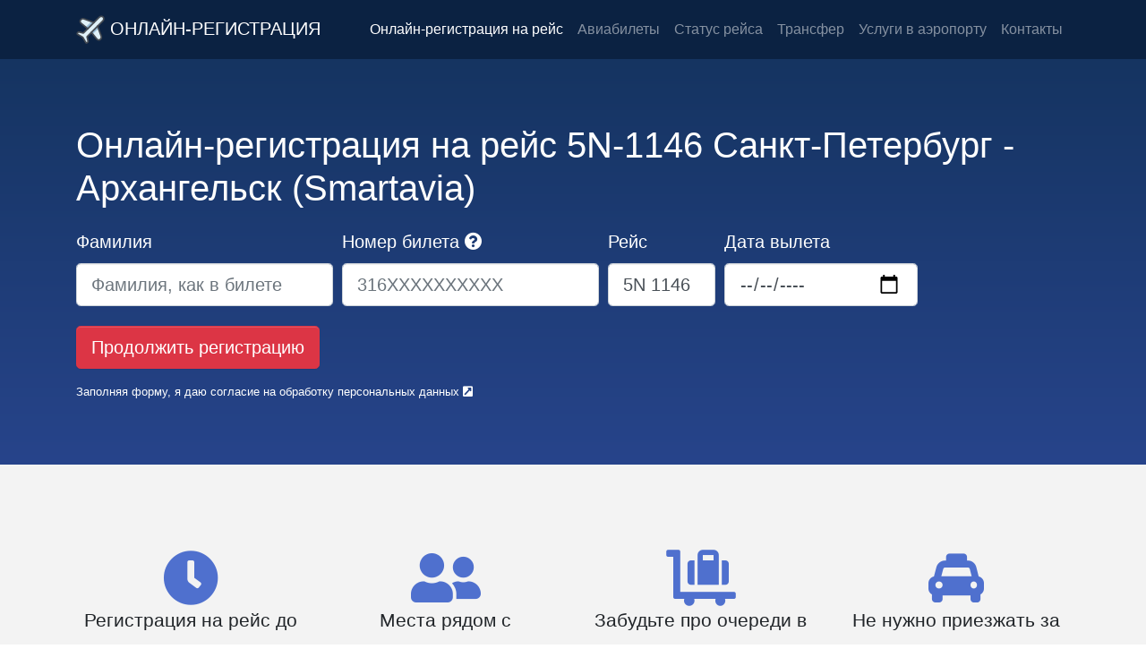

--- FILE ---
content_type: text/html; charset=utf-8
request_url: https://online-checkin.com/ru/smartavia/5N/1146
body_size: 36374
content:


<!DOCTYPE html>

<html lang="ru">
<head>
    
    <meta name="theme-color" content="rgb(11,34,66)" />
    
    
    <script>
        window.dataLayer = window.dataLayer || [];
        function gtag() { dataLayer.push(arguments); }
        gtag('js', new Date());
        
        gtag('config', 'UA-114286952-1', { 'anonymize_ip': true });
        gtag('config', 'AW-953989391', { 'anonymize_ip': true });
        
    </script>
    
    
    
    
    <link rel="icon" type="image/svg+xml" href="/Content/Images/logo_in_circle.svg" />
    <link rel="icon" type="image/png" href="/Content/Images/logo48_white.png" sizes="48x48" />
    

    
    
    
    
    
    <link rel="canonical" href="https://online-checkin.com/ru/smartavia/5N/1146" />
    
    <meta property="og:title" content="Пройти онлайн-регистрацию на рейс 5N-1146 | Smartavia" />
    <meta property="og:url" content="https://online-checkin.com/ru/smartavia/5N/1146" />

    <style>
        .narrowfont2 {
            font-family: -apple-system, BlinkMacSystemFont, "Segoe UI", Roboto, "Helvetica Neue", Arial, sans-serif, "Apple Color Emoji", "Segoe UI Emoji", "Segoe UI Symbol"; }
    </style>
    
    <script type="application/ld+json">
{
 "@context": "https://schema.org",
 "@type": "BreadcrumbList",
 "itemListElement":
 [
  {
   "@type": "ListItem",
   "position": 1,
   "item":
   {
     "@id": "https://online-checkin.com/",
     "name": "Главная"
   }
  },
  {
   "@type": "ListItem",
   "position": 2,
   "item":
   {
     "@id": "https://online-checkin.com/ru/smartavia?section=airline",
     "name": "Smartavia"
   }
  },
  {
   "@type": "ListItem",
   "position": 3,
   "item":
   {

     "@id": "https://online-checkin.com/ru/smartavia/5N/1146",
     "name": "Онлайн-регистрация"
   }

  }
 ]
}
    </script>


<meta charset="utf-8" /><meta name="viewport" content="width=device-width, initial-scale=1.0" />

    
    <!--[if lt IE 9]>
    <script src="https://cdnjs.cloudflare.com/ajax/libs/respond.js/1.4.2/respond.min.js" integrity="sha256-g6iAfvZp+nDQ2TdTR/VVKJf3bGro4ub5fvWSWVRi2NE=" crossorigin="anonymous"></script>
    <![endif]-->
    
    <meta property="og:type" content="website" /><meta property="og:image" content="/Content/Images/checkin.png" />
            <style>@charset "UTF-8";
/*!
* Based on Bootstrap v4.0.0 (https://getbootstrap.com) 
*/
:root{--blue:#007bff;--indigo:#6610f2;--purple:#6f42c1;--pink:#e83e8c;--red:#dc3545;--orange:#fd7e14;--yellow:#ffc107;--green:#28a745;--teal:#20c997;--cyan:#17a2b8;--white:#fff;--gray:#6c757d;--gray-dark:#343a40;--primary:navy;--secondary:#4f70ce;--success:#28a745;--info:#ccc;--warning:#ffc107;--danger:#dc3545;--light:#f3f3f3;--dark:#151515;--breakpoint-xs:0;--breakpoint-sm:576px;--breakpoint-md:768px;--breakpoint-lg:992px;--breakpoint-xl:1200px;--font-family-sans-serif:-apple-system,BlinkMacSystemFont,"Segoe UI",Roboto,"Helvetica Neue",Arial,"Noto Sans",sans-serif,"Apple Color Emoji","Segoe UI Emoji","Segoe UI Symbol","Noto Color Emoji";--font-family-monospace:SFMono-Regular,Menlo,Monaco,Consolas,"Liberation Mono","Courier New",monospace;}*,*::before,*::after{box-sizing:border-box;}html{font-family:sans-serif;line-height:1.15;-webkit-text-size-adjust:100%;-webkit-tap-highlight-color:rgba(0,0,0,0);}article,aside,figcaption,figure,footer,header,hgroup,main,nav,section{display:block;}body{margin:0;font-family:-apple-system,BlinkMacSystemFont,"Segoe UI",Roboto,"Helvetica Neue",Arial,"Noto Sans",sans-serif,"Apple Color Emoji","Segoe UI Emoji","Segoe UI Symbol","Noto Color Emoji";font-size:1rem;font-weight:400;line-height:1.5;color:#000;text-align:left;background-color:#fff;}[tabindex="-1"]:focus:not(:focus-visible){outline:0!important;}hr{box-sizing:content-box;height:0;overflow:visible;}h1,h2,h3,h4,h5,h6{margin-top:0;margin-bottom:.75rem;}p{margin-top:0;margin-bottom:1rem;}abbr[title],abbr[data-original-title]{text-decoration:underline;text-decoration:underline dotted;cursor:help;border-bottom:0;text-decoration-skip-ink:none;}address{margin-bottom:1rem;font-style:normal;line-height:inherit;}ol,ul,dl{margin-top:0;margin-bottom:1rem;}ol ol,ul ul,ol ul,ul ol{margin-bottom:0;}dt{font-weight:700;}dd{margin-bottom:.5rem;margin-left:0;}blockquote{margin:0 0 1rem;}b,strong{font-weight:bolder;}small{font-size:80%;}sub,sup{position:relative;font-size:75%;line-height:0;vertical-align:baseline;}sub{bottom:-.25em;}sup{top:-.5em;}a{color:#0000a0;text-decoration:none;background-color:transparent;}a:hover{color:#000054;text-decoration:underline;}a:not([href]){color:inherit;text-decoration:none;}a:not([href]):hover{color:inherit;text-decoration:none;}pre,code,kbd,samp{font-family:SFMono-Regular,Menlo,Monaco,Consolas,"Liberation Mono","Courier New",monospace;font-size:1em;}pre{margin-top:0;margin-bottom:1rem;overflow:auto;-ms-overflow-style:scrollbar;}figure{margin:0 0 1rem;}img{vertical-align:middle;border-style:none;}svg{overflow:hidden;vertical-align:middle;}table{border-collapse:collapse;}caption{padding-top:.75rem;padding-bottom:.75rem;color:#6c757d;text-align:left;caption-side:bottom;}th{text-align:inherit;}label{display:inline-block;margin-bottom:.5rem;}button{border-radius:0;}button:focus{outline:1px dotted;outline:5px auto -webkit-focus-ring-color;}input,button,select,optgroup,textarea{margin:0;font-family:inherit;font-size:inherit;line-height:inherit;}button,input{overflow:visible;}button,select{text-transform:none;}[role=button]{cursor:pointer;}select{word-wrap:normal;}button,[type=button],[type=reset],[type=submit]{-webkit-appearance:button;}button:not(:disabled),[type=button]:not(:disabled),[type=reset]:not(:disabled),[type=submit]:not(:disabled){cursor:pointer;}button::-moz-focus-inner,[type=button]::-moz-focus-inner,[type=reset]::-moz-focus-inner,[type=submit]::-moz-focus-inner{padding:0;border-style:none;}input[type=radio],input[type=checkbox]{box-sizing:border-box;padding:0;}textarea{overflow:auto;resize:vertical;}fieldset{min-width:0;padding:0;margin:0;border:0;}legend{display:block;width:100%;max-width:100%;padding:0;margin-bottom:.5rem;font-size:1.5rem;line-height:inherit;color:inherit;white-space:normal;}progress{vertical-align:baseline;}[type=number]::-webkit-inner-spin-button,[type=number]::-webkit-outer-spin-button{height:auto;}[type=search]{outline-offset:-2px;-webkit-appearance:none;}[type=search]::-webkit-search-decoration{-webkit-appearance:none;}::-webkit-file-upload-button{font:inherit;-webkit-appearance:button;}output{display:inline-block;}summary{display:list-item;cursor:pointer;}template{display:none;}[hidden]{display:none!important;}h1,h2,h3,h4,h5,h6,.h1,.h2,.h3,.h4,.h5,.h6{margin-bottom:.75rem;font-weight:200;line-height:1.2;}h1,.h1{font-size:2.5rem;}h2,.h2{font-size:2rem;}h3,.h3{font-size:1.75rem;}h4,.h4{font-size:1.5rem;}h5,.h5{font-size:1.25rem;}h6,.h6{font-size:1rem;}.lead{font-size:1.3rem;font-weight:300;}.display-1{font-size:6rem;font-weight:300;line-height:1.2;}.display-2{font-size:5.5rem;font-weight:300;line-height:1.2;}.display-3{font-size:4.5rem;font-weight:300;line-height:1.2;}.display-4{font-size:3.5rem;font-weight:300;line-height:1.2;}hr{margin-top:1.5rem;margin-bottom:1.5rem;border:0;border-top:1px solid rgba(0,0,0,.1);}small,.small{font-size:80%;font-weight:400;}mark,.mark{padding:.2em;background-color:#fcf8e3;}.list-unstyled{padding-left:0;list-style:none;}.list-inline{padding-left:0;list-style:none;}.list-inline-item{display:inline-block;}.list-inline-item:not(:last-child){margin-right:.5rem;}.initialism{font-size:90%;text-transform:uppercase;}.blockquote{margin-bottom:1.5rem;font-size:1.25rem;}.blockquote-footer{display:block;font-size:80%;color:#6c757d;}.blockquote-footer::before{content:"— ";}.container{width:100%;padding-right:15px;padding-left:15px;margin-right:auto;margin-left:auto;}@media(min-width:576px){.container{max-width:540px;}}@media(min-width:768px){.container{max-width:720px;}}@media(min-width:992px){.container{max-width:960px;}}@media(min-width:1200px){.container{max-width:1140px;}}.container-fluid,.container-xl,.container-lg,.container-md,.container-sm{width:100%;padding-right:15px;padding-left:15px;margin-right:auto;margin-left:auto;}@media(min-width:576px){.container-sm,.container{max-width:540px;}}@media(min-width:768px){.container-md,.container-sm,.container{max-width:720px;}}@media(min-width:992px){.container-lg,.container-md,.container-sm,.container{max-width:960px;}}@media(min-width:1200px){.container-xl,.container-lg,.container-md,.container-sm,.container{max-width:1140px;}}.row{display:flex;flex-wrap:wrap;margin-right:-15px;margin-left:-15px;}.no-gutters{margin-right:0;margin-left:0;}.no-gutters>.col,.no-gutters>[class*=col-]{padding-right:0;padding-left:0;}.col-xl,.col-xl-auto,.col-xl-12,.col-xl-11,.col-xl-10,.col-xl-9,.col-xl-8,.col-xl-7,.col-xl-6,.col-xl-5,.col-xl-4,.col-xl-3,.col-xl-2,.col-xl-1,.col-lg,.col-lg-auto,.col-lg-12,.col-lg-11,.col-lg-10,.col-lg-9,.col-lg-8,.col-lg-7,.col-lg-6,.col-lg-5,.col-lg-4,.col-lg-3,.col-lg-2,.col-lg-1,.col-md,.col-md-auto,.col-md-12,.col-md-11,.col-md-10,.col-md-9,.col-md-8,.col-md-7,.col-md-6,.col-md-5,.col-md-4,.col-md-3,.col-md-2,.col-md-1,.col-sm,.col-sm-auto,.col-sm-12,.col-sm-11,.col-sm-10,.col-sm-9,.col-sm-8,.col-sm-7,.col-sm-6,.col-sm-5,.col-sm-4,.col-sm-3,.col-sm-2,.col-sm-1,.col,.col-auto,.col-12,.col-11,.col-10,.col-9,.col-8,.col-7,.col-6,.col-5,.col-4,.col-3,.col-2,.col-1{position:relative;width:100%;padding-right:15px;padding-left:15px;}.col{flex-basis:0;flex-grow:1;min-width:0;max-width:100%;}.row-cols-1>*{flex:0 0 100%;max-width:100%;}.row-cols-2>*{flex:0 0 50%;max-width:50%;}.row-cols-3>*{flex:0 0 33.3333333333%;max-width:33.3333333333%;}.row-cols-4>*{flex:0 0 25%;max-width:25%;}.row-cols-5>*{flex:0 0 20%;max-width:20%;}.row-cols-6>*{flex:0 0 16.6666666667%;max-width:16.6666666667%;}.col-auto{flex:0 0 auto;width:auto;max-width:100%;}.col-1{flex:0 0 8.3333333333%;max-width:8.3333333333%;}.col-2{flex:0 0 16.6666666667%;max-width:16.6666666667%;}.col-3{flex:0 0 25%;max-width:25%;}.col-4{flex:0 0 33.3333333333%;max-width:33.3333333333%;}.col-5{flex:0 0 41.6666666667%;max-width:41.6666666667%;}.col-6{flex:0 0 50%;max-width:50%;}.col-7{flex:0 0 58.3333333333%;max-width:58.3333333333%;}.col-8{flex:0 0 66.6666666667%;max-width:66.6666666667%;}.col-9{flex:0 0 75%;max-width:75%;}.col-10{flex:0 0 83.3333333333%;max-width:83.3333333333%;}.col-11{flex:0 0 91.6666666667%;max-width:91.6666666667%;}.col-12{flex:0 0 100%;max-width:100%;}.order-first{order:-1;}.order-last{order:13;}.order-0{order:0;}.order-1{order:1;}.order-2{order:2;}.order-3{order:3;}.order-4{order:4;}.order-5{order:5;}.order-6{order:6;}.order-7{order:7;}.order-8{order:8;}.order-9{order:9;}.order-10{order:10;}.order-11{order:11;}.order-12{order:12;}.offset-1{margin-left:8.3333333333%;}.offset-2{margin-left:16.6666666667%;}.offset-3{margin-left:25%;}.offset-4{margin-left:33.3333333333%;}.offset-5{margin-left:41.6666666667%;}.offset-6{margin-left:50%;}.offset-7{margin-left:58.3333333333%;}.offset-8{margin-left:66.6666666667%;}.offset-9{margin-left:75%;}.offset-10{margin-left:83.3333333333%;}.offset-11{margin-left:91.6666666667%;}@media(min-width:576px){.col-sm{flex-basis:0;flex-grow:1;min-width:0;max-width:100%;}.row-cols-sm-1>*{flex:0 0 100%;max-width:100%;}.row-cols-sm-2>*{flex:0 0 50%;max-width:50%;}.row-cols-sm-3>*{flex:0 0 33.3333333333%;max-width:33.3333333333%;}.row-cols-sm-4>*{flex:0 0 25%;max-width:25%;}.row-cols-sm-5>*{flex:0 0 20%;max-width:20%;}.row-cols-sm-6>*{flex:0 0 16.6666666667%;max-width:16.6666666667%;}.col-sm-auto{flex:0 0 auto;width:auto;max-width:100%;}.col-sm-1{flex:0 0 8.3333333333%;max-width:8.3333333333%;}.col-sm-2{flex:0 0 16.6666666667%;max-width:16.6666666667%;}.col-sm-3{flex:0 0 25%;max-width:25%;}.col-sm-4{flex:0 0 33.3333333333%;max-width:33.3333333333%;}.col-sm-5{flex:0 0 41.6666666667%;max-width:41.6666666667%;}.col-sm-6{flex:0 0 50%;max-width:50%;}.col-sm-7{flex:0 0 58.3333333333%;max-width:58.3333333333%;}.col-sm-8{flex:0 0 66.6666666667%;max-width:66.6666666667%;}.col-sm-9{flex:0 0 75%;max-width:75%;}.col-sm-10{flex:0 0 83.3333333333%;max-width:83.3333333333%;}.col-sm-11{flex:0 0 91.6666666667%;max-width:91.6666666667%;}.col-sm-12{flex:0 0 100%;max-width:100%;}.order-sm-first{order:-1;}.order-sm-last{order:13;}.order-sm-0{order:0;}.order-sm-1{order:1;}.order-sm-2{order:2;}.order-sm-3{order:3;}.order-sm-4{order:4;}.order-sm-5{order:5;}.order-sm-6{order:6;}.order-sm-7{order:7;}.order-sm-8{order:8;}.order-sm-9{order:9;}.order-sm-10{order:10;}.order-sm-11{order:11;}.order-sm-12{order:12;}.offset-sm-0{margin-left:0;}.offset-sm-1{margin-left:8.3333333333%;}.offset-sm-2{margin-left:16.6666666667%;}.offset-sm-3{margin-left:25%;}.offset-sm-4{margin-left:33.3333333333%;}.offset-sm-5{margin-left:41.6666666667%;}.offset-sm-6{margin-left:50%;}.offset-sm-7{margin-left:58.3333333333%;}.offset-sm-8{margin-left:66.6666666667%;}.offset-sm-9{margin-left:75%;}.offset-sm-10{margin-left:83.3333333333%;}.offset-sm-11{margin-left:91.6666666667%;}}@media(min-width:768px){.col-md{flex-basis:0;flex-grow:1;min-width:0;max-width:100%;}.row-cols-md-1>*{flex:0 0 100%;max-width:100%;}.row-cols-md-2>*{flex:0 0 50%;max-width:50%;}.row-cols-md-3>*{flex:0 0 33.3333333333%;max-width:33.3333333333%;}.row-cols-md-4>*{flex:0 0 25%;max-width:25%;}.row-cols-md-5>*{flex:0 0 20%;max-width:20%;}.row-cols-md-6>*{flex:0 0 16.6666666667%;max-width:16.6666666667%;}.col-md-auto{flex:0 0 auto;width:auto;max-width:100%;}.col-md-1{flex:0 0 8.3333333333%;max-width:8.3333333333%;}.col-md-2{flex:0 0 16.6666666667%;max-width:16.6666666667%;}.col-md-3{flex:0 0 25%;max-width:25%;}.col-md-4{flex:0 0 33.3333333333%;max-width:33.3333333333%;}.col-md-5{flex:0 0 41.6666666667%;max-width:41.6666666667%;}.col-md-6{flex:0 0 50%;max-width:50%;}.col-md-7{flex:0 0 58.3333333333%;max-width:58.3333333333%;}.col-md-8{flex:0 0 66.6666666667%;max-width:66.6666666667%;}.col-md-9{flex:0 0 75%;max-width:75%;}.col-md-10{flex:0 0 83.3333333333%;max-width:83.3333333333%;}.col-md-11{flex:0 0 91.6666666667%;max-width:91.6666666667%;}.col-md-12{flex:0 0 100%;max-width:100%;}.order-md-first{order:-1;}.order-md-last{order:13;}.order-md-0{order:0;}.order-md-1{order:1;}.order-md-2{order:2;}.order-md-3{order:3;}.order-md-4{order:4;}.order-md-5{order:5;}.order-md-6{order:6;}.order-md-7{order:7;}.order-md-8{order:8;}.order-md-9{order:9;}.order-md-10{order:10;}.order-md-11{order:11;}.order-md-12{order:12;}.offset-md-0{margin-left:0;}.offset-md-1{margin-left:8.3333333333%;}.offset-md-2{margin-left:16.6666666667%;}.offset-md-3{margin-left:25%;}.offset-md-4{margin-left:33.3333333333%;}.offset-md-5{margin-left:41.6666666667%;}.offset-md-6{margin-left:50%;}.offset-md-7{margin-left:58.3333333333%;}.offset-md-8{margin-left:66.6666666667%;}.offset-md-9{margin-left:75%;}.offset-md-10{margin-left:83.3333333333%;}.offset-md-11{margin-left:91.6666666667%;}}@media(min-width:992px){.col-lg{flex-basis:0;flex-grow:1;min-width:0;max-width:100%;}.row-cols-lg-1>*{flex:0 0 100%;max-width:100%;}.row-cols-lg-2>*{flex:0 0 50%;max-width:50%;}.row-cols-lg-3>*{flex:0 0 33.3333333333%;max-width:33.3333333333%;}.row-cols-lg-4>*{flex:0 0 25%;max-width:25%;}.row-cols-lg-5>*{flex:0 0 20%;max-width:20%;}.row-cols-lg-6>*{flex:0 0 16.6666666667%;max-width:16.6666666667%;}.col-lg-auto{flex:0 0 auto;width:auto;max-width:100%;}.col-lg-1{flex:0 0 8.3333333333%;max-width:8.3333333333%;}.col-lg-2{flex:0 0 16.6666666667%;max-width:16.6666666667%;}.col-lg-3{flex:0 0 25%;max-width:25%;}.col-lg-4{flex:0 0 33.3333333333%;max-width:33.3333333333%;}.col-lg-5{flex:0 0 41.6666666667%;max-width:41.6666666667%;}.col-lg-6{flex:0 0 50%;max-width:50%;}.col-lg-7{flex:0 0 58.3333333333%;max-width:58.3333333333%;}.col-lg-8{flex:0 0 66.6666666667%;max-width:66.6666666667%;}.col-lg-9{flex:0 0 75%;max-width:75%;}.col-lg-10{flex:0 0 83.3333333333%;max-width:83.3333333333%;}.col-lg-11{flex:0 0 91.6666666667%;max-width:91.6666666667%;}.col-lg-12{flex:0 0 100%;max-width:100%;}.order-lg-first{order:-1;}.order-lg-last{order:13;}.order-lg-0{order:0;}.order-lg-1{order:1;}.order-lg-2{order:2;}.order-lg-3{order:3;}.order-lg-4{order:4;}.order-lg-5{order:5;}.order-lg-6{order:6;}.order-lg-7{order:7;}.order-lg-8{order:8;}.order-lg-9{order:9;}.order-lg-10{order:10;}.order-lg-11{order:11;}.order-lg-12{order:12;}.offset-lg-0{margin-left:0;}.offset-lg-1{margin-left:8.3333333333%;}.offset-lg-2{margin-left:16.6666666667%;}.offset-lg-3{margin-left:25%;}.offset-lg-4{margin-left:33.3333333333%;}.offset-lg-5{margin-left:41.6666666667%;}.offset-lg-6{margin-left:50%;}.offset-lg-7{margin-left:58.3333333333%;}.offset-lg-8{margin-left:66.6666666667%;}.offset-lg-9{margin-left:75%;}.offset-lg-10{margin-left:83.3333333333%;}.offset-lg-11{margin-left:91.6666666667%;}}@media(min-width:1200px){.col-xl{flex-basis:0;flex-grow:1;min-width:0;max-width:100%;}.row-cols-xl-1>*{flex:0 0 100%;max-width:100%;}.row-cols-xl-2>*{flex:0 0 50%;max-width:50%;}.row-cols-xl-3>*{flex:0 0 33.3333333333%;max-width:33.3333333333%;}.row-cols-xl-4>*{flex:0 0 25%;max-width:25%;}.row-cols-xl-5>*{flex:0 0 20%;max-width:20%;}.row-cols-xl-6>*{flex:0 0 16.6666666667%;max-width:16.6666666667%;}.col-xl-auto{flex:0 0 auto;width:auto;max-width:100%;}.col-xl-1{flex:0 0 8.3333333333%;max-width:8.3333333333%;}.col-xl-2{flex:0 0 16.6666666667%;max-width:16.6666666667%;}.col-xl-3{flex:0 0 25%;max-width:25%;}.col-xl-4{flex:0 0 33.3333333333%;max-width:33.3333333333%;}.col-xl-5{flex:0 0 41.6666666667%;max-width:41.6666666667%;}.col-xl-6{flex:0 0 50%;max-width:50%;}.col-xl-7{flex:0 0 58.3333333333%;max-width:58.3333333333%;}.col-xl-8{flex:0 0 66.6666666667%;max-width:66.6666666667%;}.col-xl-9{flex:0 0 75%;max-width:75%;}.col-xl-10{flex:0 0 83.3333333333%;max-width:83.3333333333%;}.col-xl-11{flex:0 0 91.6666666667%;max-width:91.6666666667%;}.col-xl-12{flex:0 0 100%;max-width:100%;}.order-xl-first{order:-1;}.order-xl-last{order:13;}.order-xl-0{order:0;}.order-xl-1{order:1;}.order-xl-2{order:2;}.order-xl-3{order:3;}.order-xl-4{order:4;}.order-xl-5{order:5;}.order-xl-6{order:6;}.order-xl-7{order:7;}.order-xl-8{order:8;}.order-xl-9{order:9;}.order-xl-10{order:10;}.order-xl-11{order:11;}.order-xl-12{order:12;}.offset-xl-0{margin-left:0;}.offset-xl-1{margin-left:8.3333333333%;}.offset-xl-2{margin-left:16.6666666667%;}.offset-xl-3{margin-left:25%;}.offset-xl-4{margin-left:33.3333333333%;}.offset-xl-5{margin-left:41.6666666667%;}.offset-xl-6{margin-left:50%;}.offset-xl-7{margin-left:58.3333333333%;}.offset-xl-8{margin-left:66.6666666667%;}.offset-xl-9{margin-left:75%;}.offset-xl-10{margin-left:83.3333333333%;}.offset-xl-11{margin-left:91.6666666667%;}}.table{width:100%;margin-bottom:1.5rem;color:#000;}.table th,.table td{padding:.75rem;vertical-align:top;border-top:1px solid #dee2e6;}.table thead th{vertical-align:bottom;border-bottom:2px solid #dee2e6;}.table tbody+tbody{border-top:2px solid #dee2e6;}.table-sm th,.table-sm td{padding:.3rem;}.table-bordered{border:1px solid #dee2e6;}.table-bordered th,.table-bordered td{border:1px solid #dee2e6;}.table-bordered thead th,.table-bordered thead td{border-bottom-width:2px;}.table-borderless th,.table-borderless td,.table-borderless thead th,.table-borderless tbody+tbody{border:0;}.table-striped tbody tr:nth-of-type(odd){background-color:rgba(0,0,0,.05);}.table-hover tbody tr:hover{color:#000;background-color:rgba(0,0,0,.075);}.table-primary,.table-primary>th,.table-primary>td{background-color:#b8b8db;}.table-primary th,.table-primary td,.table-primary thead th,.table-primary tbody+tbody{border-color:#7a7abd;}.table-hover .table-primary:hover{background-color:#a7a7d2;}.table-hover .table-primary:hover>td,.table-hover .table-primary:hover>th{background-color:#a7a7d2;}.table-secondary,.table-secondary>th,.table-secondary>td{background-color:#ced7f1;}.table-secondary th,.table-secondary td,.table-secondary thead th,.table-secondary tbody+tbody{border-color:#a3b5e6;}.table-hover .table-secondary:hover{background-color:#bac7eb;}.table-hover .table-secondary:hover>td,.table-hover .table-secondary:hover>th{background-color:#bac7eb;}.table-success,.table-success>th,.table-success>td{background-color:#c3e6cb;}.table-success th,.table-success td,.table-success thead th,.table-success tbody+tbody{border-color:#8fd19e;}.table-hover .table-success:hover{background-color:#b1dfbb;}.table-hover .table-success:hover>td,.table-hover .table-success:hover>th{background-color:#b1dfbb;}.table-info,.table-info>th,.table-info>td{background-color:#f1f1f1;}.table-info th,.table-info td,.table-info thead th,.table-info tbody+tbody{border-color:#e4e4e4;}.table-hover .table-info:hover{background-color:#e4e4e4;}.table-hover .table-info:hover>td,.table-hover .table-info:hover>th{background-color:#e4e4e4;}.table-warning,.table-warning>th,.table-warning>td{background-color:#ffeeba;}.table-warning th,.table-warning td,.table-warning thead th,.table-warning tbody+tbody{border-color:#ffdf7e;}.table-hover .table-warning:hover{background-color:#ffe8a1;}.table-hover .table-warning:hover>td,.table-hover .table-warning:hover>th{background-color:#ffe8a1;}.table-danger,.table-danger>th,.table-danger>td{background-color:#f5c6cb;}.table-danger th,.table-danger td,.table-danger thead th,.table-danger tbody+tbody{border-color:#ed969e;}.table-hover .table-danger:hover{background-color:#f1b0b7;}.table-hover .table-danger:hover>td,.table-hover .table-danger:hover>th{background-color:#f1b0b7;}.table-light,.table-light>th,.table-light>td{background-color:#fcfcfc;}.table-light th,.table-light td,.table-light thead th,.table-light tbody+tbody{border-color:#f9f9f9;}.table-hover .table-light:hover{background-color:#efefef;}.table-hover .table-light:hover>td,.table-hover .table-light:hover>th{background-color:#efefef;}.table-dark,.table-dark>th,.table-dark>td{background-color:#bdbdbd;}.table-dark th,.table-dark td,.table-dark thead th,.table-dark tbody+tbody{border-color:#858585;}.table-hover .table-dark:hover{background-color:#b0b0b0;}.table-hover .table-dark:hover>td,.table-hover .table-dark:hover>th{background-color:#b0b0b0;}.table-active,.table-active>th,.table-active>td{background-color:rgba(0,0,0,.075);}.table-hover .table-active:hover{background-color:rgba(0,0,0,.075);}.table-hover .table-active:hover>td,.table-hover .table-active:hover>th{background-color:rgba(0,0,0,.075);}.table .thead-dark th{color:#fff;background-color:#343a40;border-color:#454d55;}.table .thead-light th{color:#495057;background-color:#e9ecef;border-color:#dee2e6;}.table-dark{color:#fff;background-color:#343a40;}.table-dark th,.table-dark td,.table-dark thead th{border-color:#454d55;}.table-dark.table-bordered{border:0;}.table-dark.table-striped tbody tr:nth-of-type(odd){background-color:rgba(255,255,255,.05);}.table-dark.table-hover tbody tr:hover{color:#fff;background-color:rgba(255,255,255,.075);}@media(max-width:575.98px){.table-responsive-sm{display:block;width:100%;overflow-x:auto;-webkit-overflow-scrolling:touch;}.table-responsive-sm>.table-bordered{border:0;}}@media(max-width:767.98px){.table-responsive-md{display:block;width:100%;overflow-x:auto;-webkit-overflow-scrolling:touch;}.table-responsive-md>.table-bordered{border:0;}}@media(max-width:991.98px){.table-responsive-lg{display:block;width:100%;overflow-x:auto;-webkit-overflow-scrolling:touch;}.table-responsive-lg>.table-bordered{border:0;}}@media(max-width:1199.98px){.table-responsive-xl{display:block;width:100%;overflow-x:auto;-webkit-overflow-scrolling:touch;}.table-responsive-xl>.table-bordered{border:0;}}.table-responsive{display:block;width:100%;overflow-x:auto;-webkit-overflow-scrolling:touch;}.table-responsive>.table-bordered{border:0;}.form-control{display:block;width:100%;height:calc(1.5em + .75rem + 2px);padding:.375rem .75rem;font-size:1rem;font-weight:400;line-height:1.5;color:#495057;background-color:#fff;background-clip:padding-box;border:1px solid #ced4da;border-radius:.25rem;box-shadow:inset 0 1px 1px rgba(0,0,0,.075);transition:border-color .15s ease-in-out,box-shadow .15s ease-in-out;}@media(prefers-reduced-motion:reduce){.form-control{transition:none;}}.form-control::-ms-expand{background-color:transparent;border:0;}.form-control:-moz-focusring{color:transparent;text-shadow:0 0 0 #495057;}.form-control:focus{color:#495057;background-color:#fff;border-color:#0101ff;outline:0;box-shadow:inset 0 1px 1px rgba(0,0,0,.075),0 0 0 .2rem rgba(0,0,128,.25);}.form-control::placeholder{color:#6c757d;opacity:1;}.form-control:disabled,.form-control[readonly]{background-color:#e9ecef;opacity:1;}input[type=date].form-control,input[type=time].form-control,input[type=datetime-local].form-control,input[type=month].form-control{appearance:none;}select.form-control:focus::-ms-value{color:#495057;background-color:#fff;}.form-control-file,.form-control-range{display:block;width:100%;}.col-form-label{padding-top:calc(.375rem + 1px);padding-bottom:calc(.375rem + 1px);margin-bottom:0;font-size:inherit;line-height:1.5;}.col-form-label-lg{padding-top:calc(.5rem + 1px);padding-bottom:calc(.5rem + 1px);font-size:1.25rem;line-height:1.5;}.col-form-label-sm{padding-top:calc(.25rem + 1px);padding-bottom:calc(.25rem + 1px);font-size:.875rem;line-height:1.5;}.form-control-plaintext{display:block;width:100%;padding:.375rem 0;margin-bottom:0;font-size:1rem;line-height:1.5;color:#000;background-color:transparent;border:solid transparent;border-width:1px 0;}.form-control-plaintext.form-control-sm,.form-control-plaintext.form-control-lg{padding-right:0;padding-left:0;}.form-control-sm{height:calc(1.5em + .5rem + 2px);padding:.25rem .5rem;font-size:.875rem;line-height:1.5;border-radius:.2rem;}.form-control-lg{height:calc(1.5em + 1rem + 2px);padding:.5rem 1rem;font-size:1.25rem;line-height:1.5;border-radius:.3rem;}select.form-control[size],select.form-control[multiple]{height:auto;}textarea.form-control{height:auto;}.form-group{margin-bottom:1rem;}.form-text{display:block;margin-top:.25rem;}.form-row{display:flex;flex-wrap:wrap;margin-right:-5px;margin-left:-5px;}.form-row>.col,.form-row>[class*=col-]{padding-right:5px;padding-left:5px;}.form-check{position:relative;display:block;padding-left:1.25rem;}.form-check-input{position:absolute;margin-top:.3rem;margin-left:-1.25rem;}.form-check-input[disabled]~.form-check-label,.form-check-input:disabled~.form-check-label{color:#6c757d;}.form-check-label{margin-bottom:0;}.form-check-inline{display:inline-flex;align-items:center;padding-left:0;margin-right:.75rem;}.form-check-inline .form-check-input{position:static;margin-top:0;margin-right:.3125rem;margin-left:0;}.valid-feedback{display:none;width:100%;margin-top:.25rem;font-size:80%;color:#28a745;}.valid-tooltip{position:absolute;top:100%;z-index:5;display:none;max-width:100%;padding:.25rem .5rem;margin-top:.1rem;font-size:.875rem;line-height:1.5;color:#fff;background-color:rgba(40,167,69,.9);border-radius:.25rem;}.was-validated :valid~.valid-feedback,.was-validated :valid~.valid-tooltip,.is-valid~.valid-feedback,.is-valid~.valid-tooltip{display:block;}.was-validated .form-control:valid,.form-control.is-valid{border-color:#28a745;padding-right:calc(1.5em + .75rem);background-image:url("data:image/svg+xml,%3csvg xmlns='http://www.w3.org/2000/svg' width='8' height='8' viewBox='0 0 8 8'%3e%3cpath fill='%2328a745' d='M2.3 6.73L.6 4.53c-.4-1.04.46-1.4 1.1-.8l1.1 1.4 3.4-3.8c.6-.63 1.6-.27 1.2.7l-4 4.6c-.43.5-.8.4-1.1.1z'/%3e%3c/svg%3e");background-repeat:no-repeat;background-position:right calc(.375em + .1875rem) center;background-size:calc(.75em + .375rem) calc(.75em + .375rem);}.was-validated .form-control:valid:focus,.form-control.is-valid:focus{border-color:#28a745;box-shadow:0 0 0 .2rem rgba(40,167,69,.25);}.was-validated textarea.form-control:valid,textarea.form-control.is-valid{padding-right:calc(1.5em + .75rem);background-position:top calc(.375em + .1875rem) right calc(.375em + .1875rem);}.was-validated .custom-select:valid,.custom-select.is-valid{border-color:#28a745;padding-right:calc(.75em + 2.3125rem);background:url("data:image/svg+xml,%3csvg xmlns='http://www.w3.org/2000/svg' width='4' height='5' viewBox='0 0 4 5'%3e%3cpath fill='%23343a40' d='M2 0L0 2h4zm0 5L0 3h4z'/%3e%3c/svg%3e") no-repeat right .75rem center/8px 10px,url("data:image/svg+xml,%3csvg xmlns='http://www.w3.org/2000/svg' width='8' height='8' viewBox='0 0 8 8'%3e%3cpath fill='%2328a745' d='M2.3 6.73L.6 4.53c-.4-1.04.46-1.4 1.1-.8l1.1 1.4 3.4-3.8c.6-.63 1.6-.27 1.2.7l-4 4.6c-.43.5-.8.4-1.1.1z'/%3e%3c/svg%3e") #fff no-repeat center right 1.75rem/calc(.75em + .375rem) calc(.75em + .375rem);}.was-validated .custom-select:valid:focus,.custom-select.is-valid:focus{border-color:#28a745;box-shadow:0 0 0 .2rem rgba(40,167,69,.25);}.was-validated .form-check-input:valid~.form-check-label,.form-check-input.is-valid~.form-check-label{color:#28a745;}.was-validated .form-check-input:valid~.valid-feedback,.was-validated .form-check-input:valid~.valid-tooltip,.form-check-input.is-valid~.valid-feedback,.form-check-input.is-valid~.valid-tooltip{display:block;}.was-validated .custom-control-input:valid~.custom-control-label,.custom-control-input.is-valid~.custom-control-label{color:#28a745;}.was-validated .custom-control-input:valid~.custom-control-label::before,.custom-control-input.is-valid~.custom-control-label::before{border-color:#28a745;}.was-validated .custom-control-input:valid:checked~.custom-control-label::before,.custom-control-input.is-valid:checked~.custom-control-label::before{border-color:#34ce57;background-color:#34ce57;}.was-validated .custom-control-input:valid:focus~.custom-control-label::before,.custom-control-input.is-valid:focus~.custom-control-label::before{box-shadow:0 0 0 .2rem rgba(40,167,69,.25);}.was-validated .custom-control-input:valid:focus:not(:checked)~.custom-control-label::before,.custom-control-input.is-valid:focus:not(:checked)~.custom-control-label::before{border-color:#28a745;}.was-validated .custom-file-input:valid~.custom-file-label,.custom-file-input.is-valid~.custom-file-label{border-color:#28a745;}.was-validated .custom-file-input:valid:focus~.custom-file-label,.custom-file-input.is-valid:focus~.custom-file-label{border-color:#28a745;box-shadow:0 0 0 .2rem rgba(40,167,69,.25);}.invalid-feedback{display:none;width:100%;margin-top:.25rem;font-size:80%;color:#dc3545;}.invalid-tooltip{position:absolute;top:100%;z-index:5;display:none;max-width:100%;padding:.25rem .5rem;margin-top:.1rem;font-size:.875rem;line-height:1.5;color:#fff;background-color:rgba(220,53,69,.9);border-radius:.25rem;}.was-validated :invalid~.invalid-feedback,.was-validated :invalid~.invalid-tooltip,.is-invalid~.invalid-feedback,.is-invalid~.invalid-tooltip{display:block;}.was-validated .form-control:invalid,.form-control.is-invalid{border-color:#dc3545;padding-right:calc(1.5em + .75rem);background-image:url("data:image/svg+xml,%3csvg xmlns='http://www.w3.org/2000/svg' width='12' height='12' fill='none' stroke='%23dc3545' viewBox='0 0 12 12'%3e%3ccircle cx='6' cy='6' r='4.5'/%3e%3cpath stroke-linejoin='round' d='M5.8 3.6h.4L6 6.5z'/%3e%3ccircle cx='6' cy='8.2' r='.6' fill='%23dc3545' stroke='none'/%3e%3c/svg%3e");background-repeat:no-repeat;background-position:right calc(.375em + .1875rem) center;background-size:calc(.75em + .375rem) calc(.75em + .375rem);}.was-validated .form-control:invalid:focus,.form-control.is-invalid:focus{border-color:#dc3545;box-shadow:0 0 0 .2rem rgba(220,53,69,.25);}.was-validated textarea.form-control:invalid,textarea.form-control.is-invalid{padding-right:calc(1.5em + .75rem);background-position:top calc(.375em + .1875rem) right calc(.375em + .1875rem);}.was-validated .custom-select:invalid,.custom-select.is-invalid{border-color:#dc3545;padding-right:calc(.75em + 2.3125rem);background:url("data:image/svg+xml,%3csvg xmlns='http://www.w3.org/2000/svg' width='4' height='5' viewBox='0 0 4 5'%3e%3cpath fill='%23343a40' d='M2 0L0 2h4zm0 5L0 3h4z'/%3e%3c/svg%3e") no-repeat right .75rem center/8px 10px,url("data:image/svg+xml,%3csvg xmlns='http://www.w3.org/2000/svg' width='12' height='12' fill='none' stroke='%23dc3545' viewBox='0 0 12 12'%3e%3ccircle cx='6' cy='6' r='4.5'/%3e%3cpath stroke-linejoin='round' d='M5.8 3.6h.4L6 6.5z'/%3e%3ccircle cx='6' cy='8.2' r='.6' fill='%23dc3545' stroke='none'/%3e%3c/svg%3e") #fff no-repeat center right 1.75rem/calc(.75em + .375rem) calc(.75em + .375rem);}.was-validated .custom-select:invalid:focus,.custom-select.is-invalid:focus{border-color:#dc3545;box-shadow:0 0 0 .2rem rgba(220,53,69,.25);}.was-validated .form-check-input:invalid~.form-check-label,.form-check-input.is-invalid~.form-check-label{color:#dc3545;}.was-validated .form-check-input:invalid~.invalid-feedback,.was-validated .form-check-input:invalid~.invalid-tooltip,.form-check-input.is-invalid~.invalid-feedback,.form-check-input.is-invalid~.invalid-tooltip{display:block;}.was-validated .custom-control-input:invalid~.custom-control-label,.custom-control-input.is-invalid~.custom-control-label{color:#dc3545;}.was-validated .custom-control-input:invalid~.custom-control-label::before,.custom-control-input.is-invalid~.custom-control-label::before{border-color:#dc3545;}.was-validated .custom-control-input:invalid:checked~.custom-control-label::before,.custom-control-input.is-invalid:checked~.custom-control-label::before{border-color:#e4606d;background-color:#e4606d;}.was-validated .custom-control-input:invalid:focus~.custom-control-label::before,.custom-control-input.is-invalid:focus~.custom-control-label::before{box-shadow:0 0 0 .2rem rgba(220,53,69,.25);}.was-validated .custom-control-input:invalid:focus:not(:checked)~.custom-control-label::before,.custom-control-input.is-invalid:focus:not(:checked)~.custom-control-label::before{border-color:#dc3545;}.was-validated .custom-file-input:invalid~.custom-file-label,.custom-file-input.is-invalid~.custom-file-label{border-color:#dc3545;}.was-validated .custom-file-input:invalid:focus~.custom-file-label,.custom-file-input.is-invalid:focus~.custom-file-label{border-color:#dc3545;box-shadow:0 0 0 .2rem rgba(220,53,69,.25);}.form-inline{display:flex;flex-flow:row wrap;align-items:center;}.form-inline .form-check{width:100%;}@media(min-width:576px){.form-inline label{display:flex;align-items:center;justify-content:center;margin-bottom:0;}.form-inline .form-group{display:flex;flex:0 0 auto;flex-flow:row wrap;align-items:center;margin-bottom:0;}.form-inline .form-control{display:inline-block;width:auto;vertical-align:middle;}.form-inline .form-control-plaintext{display:inline-block;}.form-inline .input-group,.form-inline .custom-select{width:auto;}.form-inline .form-check{display:flex;align-items:center;justify-content:center;width:auto;padding-left:0;}.form-inline .form-check-input{position:relative;flex-shrink:0;margin-top:0;margin-right:.25rem;margin-left:0;}.form-inline .custom-control{align-items:center;justify-content:center;}.form-inline .custom-control-label{margin-bottom:0;}}.btn{display:inline-block;font-weight:400;color:#000;text-align:center;vertical-align:middle;user-select:none;background-color:transparent;border:1px solid transparent;padding:.375rem .75rem;font-size:1rem;line-height:1.5;border-radius:.25rem;transition:color .15s ease-in-out,background-color .15s ease-in-out,border-color .15s ease-in-out,box-shadow .15s ease-in-out;}@media(prefers-reduced-motion:reduce){.btn{transition:none;}}.btn:hover{color:#000;text-decoration:none;}.btn:focus,.btn.focus{outline:0;box-shadow:0 0 0 .2rem rgba(0,0,128,.25);}.btn.disabled,.btn:disabled{opacity:.65;box-shadow:none;}.btn:not(:disabled):not(.disabled){cursor:pointer;}.btn:not(:disabled):not(.disabled):active,.btn:not(:disabled):not(.disabled).active{box-shadow:inset 0 3px 5px rgba(0,0,0,.125);}.btn:not(:disabled):not(.disabled):active:focus,.btn:not(:disabled):not(.disabled).active:focus{box-shadow:0 0 0 .2rem rgba(0,0,128,.25),inset 0 3px 5px rgba(0,0,0,.125);}a.btn.disabled,fieldset:disabled a.btn{pointer-events:none;}.btn-primary{color:#fff;background-color:#000080;border-color:#000080;box-shadow:inset 0 1px 0 rgba(255,255,255,.15),0 1px 1px rgba(0,0,0,.075);}.btn-primary:hover{color:#fff;background-color:#00005a;border-color:#00004d;}.btn-primary:focus,.btn-primary.focus{color:#fff;background-color:#00005a;border-color:#00004d;box-shadow:inset 0 1px 0 rgba(255,255,255,.15),0 1px 1px rgba(0,0,0,.075),0 0 0 .2rem rgba(38,38,147,.5);}.btn-primary.disabled,.btn-primary:disabled{color:#fff;background-color:#000080;border-color:#000080;}.btn-primary:not(:disabled):not(.disabled):active,.btn-primary:not(:disabled):not(.disabled).active,.show>.btn-primary.dropdown-toggle{color:#fff;background-color:#00004d;border-color:#000040;}.btn-primary:not(:disabled):not(.disabled):active:focus,.btn-primary:not(:disabled):not(.disabled).active:focus,.show>.btn-primary.dropdown-toggle:focus{box-shadow:inset 0 3px 5px rgba(0,0,0,.125),0 0 0 .2rem rgba(38,38,147,.5);}.btn-secondary{color:#fff;background-color:#4f70ce;border-color:#4f70ce;box-shadow:inset 0 1px 0 rgba(255,255,255,.15),0 1px 1px rgba(0,0,0,.075);}.btn-secondary:hover{color:#fff;background-color:#365ac1;border-color:#3355b7;}.btn-secondary:focus,.btn-secondary.focus{color:#fff;background-color:#365ac1;border-color:#3355b7;box-shadow:inset 0 1px 0 rgba(255,255,255,.15),0 1px 1px rgba(0,0,0,.075),0 0 0 .2rem rgba(105,133,213,.5);}.btn-secondary.disabled,.btn-secondary:disabled{color:#fff;background-color:#4f70ce;border-color:#4f70ce;}.btn-secondary:not(:disabled):not(.disabled):active,.btn-secondary:not(:disabled):not(.disabled).active,.show>.btn-secondary.dropdown-toggle{color:#fff;background-color:#3355b7;border-color:#3051ad;}.btn-secondary:not(:disabled):not(.disabled):active:focus,.btn-secondary:not(:disabled):not(.disabled).active:focus,.show>.btn-secondary.dropdown-toggle:focus{box-shadow:inset 0 3px 5px rgba(0,0,0,.125),0 0 0 .2rem rgba(105,133,213,.5);}.btn-success{color:#fff;background-color:#28a745;border-color:#28a745;box-shadow:inset 0 1px 0 rgba(255,255,255,.15),0 1px 1px rgba(0,0,0,.075);}.btn-success:hover{color:#fff;background-color:#218838;border-color:#1e7e34;}.btn-success:focus,.btn-success.focus{color:#fff;background-color:#218838;border-color:#1e7e34;box-shadow:inset 0 1px 0 rgba(255,255,255,.15),0 1px 1px rgba(0,0,0,.075),0 0 0 .2rem rgba(72,180,97,.5);}.btn-success.disabled,.btn-success:disabled{color:#fff;background-color:#28a745;border-color:#28a745;}.btn-success:not(:disabled):not(.disabled):active,.btn-success:not(:disabled):not(.disabled).active,.show>.btn-success.dropdown-toggle{color:#fff;background-color:#1e7e34;border-color:#1c7430;}.btn-success:not(:disabled):not(.disabled):active:focus,.btn-success:not(:disabled):not(.disabled).active:focus,.show>.btn-success.dropdown-toggle:focus{box-shadow:inset 0 3px 5px rgba(0,0,0,.125),0 0 0 .2rem rgba(72,180,97,.5);}.btn-info{color:#212529;background-color:#ccc;border-color:#ccc;box-shadow:inset 0 1px 0 rgba(255,255,255,.15),0 1px 1px rgba(0,0,0,.075);}.btn-info:hover{color:#212529;background-color:#b9b9b9;border-color:#b3b3b3;}.btn-info:focus,.btn-info.focus{color:#212529;background-color:#b9b9b9;border-color:#b3b3b3;box-shadow:inset 0 1px 0 rgba(255,255,255,.15),0 1px 1px rgba(0,0,0,.075),0 0 0 .2rem rgba(178,179,180,.5);}.btn-info.disabled,.btn-info:disabled{color:#212529;background-color:#ccc;border-color:#ccc;}.btn-info:not(:disabled):not(.disabled):active,.btn-info:not(:disabled):not(.disabled).active,.show>.btn-info.dropdown-toggle{color:#212529;background-color:#b3b3b3;border-color:#acacac;}.btn-info:not(:disabled):not(.disabled):active:focus,.btn-info:not(:disabled):not(.disabled).active:focus,.show>.btn-info.dropdown-toggle:focus{box-shadow:inset 0 3px 5px rgba(0,0,0,.125),0 0 0 .2rem rgba(178,179,180,.5);}.btn-warning{color:#212529;background-color:#ffc107;border-color:#ffc107;box-shadow:inset 0 1px 0 rgba(255,255,255,.15),0 1px 1px rgba(0,0,0,.075);}.btn-warning:hover{color:#212529;background-color:#e0a800;border-color:#d39e00;}.btn-warning:focus,.btn-warning.focus{color:#212529;background-color:#e0a800;border-color:#d39e00;box-shadow:inset 0 1px 0 rgba(255,255,255,.15),0 1px 1px rgba(0,0,0,.075),0 0 0 .2rem rgba(222,170,12,.5);}.btn-warning.disabled,.btn-warning:disabled{color:#212529;background-color:#ffc107;border-color:#ffc107;}.btn-warning:not(:disabled):not(.disabled):active,.btn-warning:not(:disabled):not(.disabled).active,.show>.btn-warning.dropdown-toggle{color:#212529;background-color:#d39e00;border-color:#c69500;}.btn-warning:not(:disabled):not(.disabled):active:focus,.btn-warning:not(:disabled):not(.disabled).active:focus,.show>.btn-warning.dropdown-toggle:focus{box-shadow:inset 0 3px 5px rgba(0,0,0,.125),0 0 0 .2rem rgba(222,170,12,.5);}.btn-danger{color:#fff;background-color:#dc3545;border-color:#dc3545;box-shadow:inset 0 1px 0 rgba(255,255,255,.15),0 1px 1px rgba(0,0,0,.075);}.btn-danger:hover{color:#fff;background-color:#c82333;border-color:#bd2130;}.btn-danger:focus,.btn-danger.focus{color:#fff;background-color:#c82333;border-color:#bd2130;box-shadow:inset 0 1px 0 rgba(255,255,255,.15),0 1px 1px rgba(0,0,0,.075),0 0 0 .2rem rgba(225,83,97,.5);}.btn-danger.disabled,.btn-danger:disabled{color:#fff;background-color:#dc3545;border-color:#dc3545;}.btn-danger:not(:disabled):not(.disabled):active,.btn-danger:not(:disabled):not(.disabled).active,.show>.btn-danger.dropdown-toggle{color:#fff;background-color:#bd2130;border-color:#b21f2d;}.btn-danger:not(:disabled):not(.disabled):active:focus,.btn-danger:not(:disabled):not(.disabled).active:focus,.show>.btn-danger.dropdown-toggle:focus{box-shadow:inset 0 3px 5px rgba(0,0,0,.125),0 0 0 .2rem rgba(225,83,97,.5);}.btn-light{color:#212529;background-color:#f3f3f3;border-color:#f3f3f3;box-shadow:inset 0 1px 0 rgba(255,255,255,.15),0 1px 1px rgba(0,0,0,.075);}.btn-light:hover{color:#212529;background-color:#e0e0e0;border-color:#dadada;}.btn-light:focus,.btn-light.focus{color:#212529;background-color:#e0e0e0;border-color:#dadada;box-shadow:inset 0 1px 0 rgba(255,255,255,.15),0 1px 1px rgba(0,0,0,.075),0 0 0 .2rem rgba(212,212,213,.5);}.btn-light.disabled,.btn-light:disabled{color:#212529;background-color:#f3f3f3;border-color:#f3f3f3;}.btn-light:not(:disabled):not(.disabled):active,.btn-light:not(:disabled):not(.disabled).active,.show>.btn-light.dropdown-toggle{color:#212529;background-color:#dadada;border-color:#d3d3d3;}.btn-light:not(:disabled):not(.disabled):active:focus,.btn-light:not(:disabled):not(.disabled).active:focus,.show>.btn-light.dropdown-toggle:focus{box-shadow:inset 0 3px 5px rgba(0,0,0,.125),0 0 0 .2rem rgba(212,212,213,.5);}.btn-dark{color:#fff;background-color:#151515;border-color:#151515;box-shadow:inset 0 1px 0 rgba(255,255,255,.15),0 1px 1px rgba(0,0,0,.075);}.btn-dark:hover{color:#fff;background-color:#020202;border-color:#000;}.btn-dark:focus,.btn-dark.focus{color:#fff;background-color:#020202;border-color:#000;box-shadow:inset 0 1px 0 rgba(255,255,255,.15),0 1px 1px rgba(0,0,0,.075),0 0 0 .2rem rgba(56,56,56,.5);}.btn-dark.disabled,.btn-dark:disabled{color:#fff;background-color:#151515;border-color:#151515;}.btn-dark:not(:disabled):not(.disabled):active,.btn-dark:not(:disabled):not(.disabled).active,.show>.btn-dark.dropdown-toggle{color:#fff;background-color:#000;border-color:#000;}.btn-dark:not(:disabled):not(.disabled):active:focus,.btn-dark:not(:disabled):not(.disabled).active:focus,.show>.btn-dark.dropdown-toggle:focus{box-shadow:inset 0 3px 5px rgba(0,0,0,.125),0 0 0 .2rem rgba(56,56,56,.5);}.btn-outline-primary{color:#000080;border-color:#000080;}.btn-outline-primary:hover{color:#fff;background-color:#000080;border-color:#000080;}.btn-outline-primary:focus,.btn-outline-primary.focus{box-shadow:0 0 0 .2rem rgba(0,0,128,.5);}.btn-outline-primary.disabled,.btn-outline-primary:disabled{color:#000080;background-color:transparent;}.btn-outline-primary:not(:disabled):not(.disabled):active,.btn-outline-primary:not(:disabled):not(.disabled).active,.show>.btn-outline-primary.dropdown-toggle{color:#fff;background-color:#000080;border-color:#000080;}.btn-outline-primary:not(:disabled):not(.disabled):active:focus,.btn-outline-primary:not(:disabled):not(.disabled).active:focus,.show>.btn-outline-primary.dropdown-toggle:focus{box-shadow:inset 0 3px 5px rgba(0,0,0,.125),0 0 0 .2rem rgba(0,0,128,.5);}.btn-outline-secondary{color:#4f70ce;border-color:#4f70ce;}.btn-outline-secondary:hover{color:#fff;background-color:#4f70ce;border-color:#4f70ce;}.btn-outline-secondary:focus,.btn-outline-secondary.focus{box-shadow:0 0 0 .2rem rgba(79,112,206,.5);}.btn-outline-secondary.disabled,.btn-outline-secondary:disabled{color:#4f70ce;background-color:transparent;}.btn-outline-secondary:not(:disabled):not(.disabled):active,.btn-outline-secondary:not(:disabled):not(.disabled).active,.show>.btn-outline-secondary.dropdown-toggle{color:#fff;background-color:#4f70ce;border-color:#4f70ce;}.btn-outline-secondary:not(:disabled):not(.disabled):active:focus,.btn-outline-secondary:not(:disabled):not(.disabled).active:focus,.show>.btn-outline-secondary.dropdown-toggle:focus{box-shadow:inset 0 3px 5px rgba(0,0,0,.125),0 0 0 .2rem rgba(79,112,206,.5);}.btn-outline-success{color:#28a745;border-color:#28a745;}.btn-outline-success:hover{color:#fff;background-color:#28a745;border-color:#28a745;}.btn-outline-success:focus,.btn-outline-success.focus{box-shadow:0 0 0 .2rem rgba(40,167,69,.5);}.btn-outline-success.disabled,.btn-outline-success:disabled{color:#28a745;background-color:transparent;}.btn-outline-success:not(:disabled):not(.disabled):active,.btn-outline-success:not(:disabled):not(.disabled).active,.show>.btn-outline-success.dropdown-toggle{color:#fff;background-color:#28a745;border-color:#28a745;}.btn-outline-success:not(:disabled):not(.disabled):active:focus,.btn-outline-success:not(:disabled):not(.disabled).active:focus,.show>.btn-outline-success.dropdown-toggle:focus{box-shadow:inset 0 3px 5px rgba(0,0,0,.125),0 0 0 .2rem rgba(40,167,69,.5);}.btn-outline-info{color:#ccc;border-color:#ccc;}.btn-outline-info:hover{color:#212529;background-color:#ccc;border-color:#ccc;}.btn-outline-info:focus,.btn-outline-info.focus{box-shadow:0 0 0 .2rem rgba(204,204,204,.5);}.btn-outline-info.disabled,.btn-outline-info:disabled{color:#ccc;background-color:transparent;}.btn-outline-info:not(:disabled):not(.disabled):active,.btn-outline-info:not(:disabled):not(.disabled).active,.show>.btn-outline-info.dropdown-toggle{color:#212529;background-color:#ccc;border-color:#ccc;}.btn-outline-info:not(:disabled):not(.disabled):active:focus,.btn-outline-info:not(:disabled):not(.disabled).active:focus,.show>.btn-outline-info.dropdown-toggle:focus{box-shadow:inset 0 3px 5px rgba(0,0,0,.125),0 0 0 .2rem rgba(204,204,204,.5);}.btn-outline-warning{color:#ffc107;border-color:#ffc107;}.btn-outline-warning:hover{color:#212529;background-color:#ffc107;border-color:#ffc107;}.btn-outline-warning:focus,.btn-outline-warning.focus{box-shadow:0 0 0 .2rem rgba(255,193,7,.5);}.btn-outline-warning.disabled,.btn-outline-warning:disabled{color:#ffc107;background-color:transparent;}.btn-outline-warning:not(:disabled):not(.disabled):active,.btn-outline-warning:not(:disabled):not(.disabled).active,.show>.btn-outline-warning.dropdown-toggle{color:#212529;background-color:#ffc107;border-color:#ffc107;}.btn-outline-warning:not(:disabled):not(.disabled):active:focus,.btn-outline-warning:not(:disabled):not(.disabled).active:focus,.show>.btn-outline-warning.dropdown-toggle:focus{box-shadow:inset 0 3px 5px rgba(0,0,0,.125),0 0 0 .2rem rgba(255,193,7,.5);}.btn-outline-danger{color:#dc3545;border-color:#dc3545;}.btn-outline-danger:hover{color:#fff;background-color:#dc3545;border-color:#dc3545;}.btn-outline-danger:focus,.btn-outline-danger.focus{box-shadow:0 0 0 .2rem rgba(220,53,69,.5);}.btn-outline-danger.disabled,.btn-outline-danger:disabled{color:#dc3545;background-color:transparent;}.btn-outline-danger:not(:disabled):not(.disabled):active,.btn-outline-danger:not(:disabled):not(.disabled).active,.show>.btn-outline-danger.dropdown-toggle{color:#fff;background-color:#dc3545;border-color:#dc3545;}.btn-outline-danger:not(:disabled):not(.disabled):active:focus,.btn-outline-danger:not(:disabled):not(.disabled).active:focus,.show>.btn-outline-danger.dropdown-toggle:focus{box-shadow:inset 0 3px 5px rgba(0,0,0,.125),0 0 0 .2rem rgba(220,53,69,.5);}.btn-outline-light{color:#f3f3f3;border-color:#f3f3f3;}.btn-outline-light:hover{color:#212529;background-color:#f3f3f3;border-color:#f3f3f3;}.btn-outline-light:focus,.btn-outline-light.focus{box-shadow:0 0 0 .2rem rgba(243,243,243,.5);}.btn-outline-light.disabled,.btn-outline-light:disabled{color:#f3f3f3;background-color:transparent;}.btn-outline-light:not(:disabled):not(.disabled):active,.btn-outline-light:not(:disabled):not(.disabled).active,.show>.btn-outline-light.dropdown-toggle{color:#212529;background-color:#f3f3f3;border-color:#f3f3f3;}.btn-outline-light:not(:disabled):not(.disabled):active:focus,.btn-outline-light:not(:disabled):not(.disabled).active:focus,.show>.btn-outline-light.dropdown-toggle:focus{box-shadow:inset 0 3px 5px rgba(0,0,0,.125),0 0 0 .2rem rgba(243,243,243,.5);}.btn-outline-dark{color:#151515;border-color:#151515;}.btn-outline-dark:hover{color:#fff;background-color:#151515;border-color:#151515;}.btn-outline-dark:focus,.btn-outline-dark.focus{box-shadow:0 0 0 .2rem rgba(21,21,21,.5);}.btn-outline-dark.disabled,.btn-outline-dark:disabled{color:#151515;background-color:transparent;}.btn-outline-dark:not(:disabled):not(.disabled):active,.btn-outline-dark:not(:disabled):not(.disabled).active,.show>.btn-outline-dark.dropdown-toggle{color:#fff;background-color:#151515;border-color:#151515;}.btn-outline-dark:not(:disabled):not(.disabled):active:focus,.btn-outline-dark:not(:disabled):not(.disabled).active:focus,.show>.btn-outline-dark.dropdown-toggle:focus{box-shadow:inset 0 3px 5px rgba(0,0,0,.125),0 0 0 .2rem rgba(21,21,21,.5);}.btn-link{font-weight:400;color:#0000a0;text-decoration:none;}.btn-link:hover{color:#000054;text-decoration:underline;}.btn-link:focus,.btn-link.focus{text-decoration:underline;}.btn-link:disabled,.btn-link.disabled{color:#6c757d;pointer-events:none;}.btn-lg{padding:.5rem 1rem;font-size:1.25rem;line-height:1.5;border-radius:.3rem;}.btn-sm{padding:.25rem .5rem;font-size:.875rem;line-height:1.5;border-radius:.2rem;}.btn-block{display:block;width:100%;}.btn-block+.btn-block{margin-top:.5rem;}input[type=submit].btn-block,input[type=reset].btn-block,input[type=button].btn-block{width:100%;}.fade{transition:opacity .15s linear;}@media(prefers-reduced-motion:reduce){.fade{transition:none;}}.fade:not(.show){opacity:0;}.collapse:not(.show){display:none;}.collapsing{position:relative;height:0;overflow:hidden;transition:height .35s ease;}@media(prefers-reduced-motion:reduce){.collapsing{transition:none;}}.dropup,.dropright,.dropdown,.dropleft{position:relative;}.dropdown-toggle{white-space:nowrap;}.dropdown-toggle::after{display:inline-block;margin-left:.255em;vertical-align:.255em;content:"";border-top:.3em solid;border-right:.3em solid transparent;border-bottom:0;border-left:.3em solid transparent;}.dropdown-toggle:empty::after{margin-left:0;}.dropdown-menu{position:absolute;top:100%;left:0;z-index:1000;display:none;float:left;min-width:10rem;padding:.5rem 0;margin:.125rem 0 0;font-size:1rem;color:#000;text-align:left;list-style:none;background-color:#fff;background-clip:padding-box;border:1px solid rgba(0,0,0,.15);border-radius:.25rem;box-shadow:0 .5rem 1rem rgba(0,0,0,.175);}.dropdown-menu-left{right:auto;left:0;}.dropdown-menu-right{right:0;left:auto;}@media(min-width:576px){.dropdown-menu-sm-left{right:auto;left:0;}.dropdown-menu-sm-right{right:0;left:auto;}}@media(min-width:768px){.dropdown-menu-md-left{right:auto;left:0;}.dropdown-menu-md-right{right:0;left:auto;}}@media(min-width:992px){.dropdown-menu-lg-left{right:auto;left:0;}.dropdown-menu-lg-right{right:0;left:auto;}}@media(min-width:1200px){.dropdown-menu-xl-left{right:auto;left:0;}.dropdown-menu-xl-right{right:0;left:auto;}}.dropup .dropdown-menu{top:auto;bottom:100%;margin-top:0;margin-bottom:.125rem;}.dropup .dropdown-toggle::after{display:inline-block;margin-left:.255em;vertical-align:.255em;content:"";border-top:0;border-right:.3em solid transparent;border-bottom:.3em solid;border-left:.3em solid transparent;}.dropup .dropdown-toggle:empty::after{margin-left:0;}.dropright .dropdown-menu{top:0;right:auto;left:100%;margin-top:0;margin-left:.125rem;}.dropright .dropdown-toggle::after{display:inline-block;margin-left:.255em;vertical-align:.255em;content:"";border-top:.3em solid transparent;border-right:0;border-bottom:.3em solid transparent;border-left:.3em solid;}.dropright .dropdown-toggle:empty::after{margin-left:0;}.dropright .dropdown-toggle::after{vertical-align:0;}.dropleft .dropdown-menu{top:0;right:100%;left:auto;margin-top:0;margin-right:.125rem;}.dropleft .dropdown-toggle::after{display:inline-block;margin-left:.255em;vertical-align:.255em;content:"";}.dropleft .dropdown-toggle::after{display:none;}.dropleft .dropdown-toggle::before{display:inline-block;margin-right:.255em;vertical-align:.255em;content:"";border-top:.3em solid transparent;border-right:.3em solid;border-bottom:.3em solid transparent;}.dropleft .dropdown-toggle:empty::after{margin-left:0;}.dropleft .dropdown-toggle::before{vertical-align:0;}.dropdown-menu[x-placement^=top],.dropdown-menu[x-placement^=right],.dropdown-menu[x-placement^=bottom],.dropdown-menu[x-placement^=left]{right:auto;bottom:auto;}.dropdown-divider{height:0;margin:.75rem 0;overflow:hidden;border-top:1px solid #e9ecef;}.dropdown-item{display:block;width:100%;padding:.25rem 1.5rem;clear:both;font-weight:400;color:#212529;text-align:inherit;white-space:nowrap;background-color:transparent;border:0;}.dropdown-item:hover,.dropdown-item:focus{color:#16181b;text-decoration:none;background-color:#f8f9fa;}.dropdown-item.active,.dropdown-item:active{color:#fff;text-decoration:none;background-color:#000080;}.dropdown-item.disabled,.dropdown-item:disabled{color:#6c757d;pointer-events:none;background-color:transparent;}.dropdown-menu.show{display:block;}.dropdown-header{display:block;padding:.5rem 1.5rem;margin-bottom:0;font-size:.875rem;color:#6c757d;white-space:nowrap;}.dropdown-item-text{display:block;padding:.25rem 1.5rem;color:#212529;}.input-group{position:relative;display:flex;flex-wrap:wrap;align-items:stretch;width:100%;}.input-group>.form-control,.input-group>.form-control-plaintext,.input-group>.custom-select,.input-group>.custom-file{position:relative;flex:1 1 auto;width:1%;min-width:0;margin-bottom:0;}.input-group>.form-control+.form-control,.input-group>.form-control+.custom-select,.input-group>.form-control+.custom-file,.input-group>.form-control-plaintext+.form-control,.input-group>.form-control-plaintext+.custom-select,.input-group>.form-control-plaintext+.custom-file,.input-group>.custom-select+.form-control,.input-group>.custom-select+.custom-select,.input-group>.custom-select+.custom-file,.input-group>.custom-file+.form-control,.input-group>.custom-file+.custom-select,.input-group>.custom-file+.custom-file{margin-left:-1px;}.input-group>.form-control:focus,.input-group>.custom-select:focus,.input-group>.custom-file .custom-file-input:focus~.custom-file-label{z-index:3;}.input-group>.custom-file .custom-file-input:focus{z-index:4;}.input-group>.form-control:not(:last-child),.input-group>.custom-select:not(:last-child){border-top-right-radius:0;border-bottom-right-radius:0;}.input-group>.form-control:not(:first-child),.input-group>.custom-select:not(:first-child){border-top-left-radius:0;border-bottom-left-radius:0;}.input-group>.custom-file{display:flex;align-items:center;}.input-group>.custom-file:not(:last-child) .custom-file-label,.input-group>.custom-file:not(:last-child) .custom-file-label::after{border-top-right-radius:0;border-bottom-right-radius:0;}.input-group>.custom-file:not(:first-child) .custom-file-label{border-top-left-radius:0;border-bottom-left-radius:0;}.input-group-prepend,.input-group-append{display:flex;}.input-group-prepend .btn,.input-group-append .btn{position:relative;z-index:2;}.input-group-prepend .btn:focus,.input-group-append .btn:focus{z-index:3;}.input-group-prepend .btn+.btn,.input-group-prepend .btn+.input-group-text,.input-group-prepend .input-group-text+.input-group-text,.input-group-prepend .input-group-text+.btn,.input-group-append .btn+.btn,.input-group-append .btn+.input-group-text,.input-group-append .input-group-text+.input-group-text,.input-group-append .input-group-text+.btn{margin-left:-1px;}.input-group-prepend{margin-right:-1px;}.input-group-append{margin-left:-1px;}.input-group-text{display:flex;align-items:center;padding:.375rem .75rem;margin-bottom:0;font-size:1rem;font-weight:400;line-height:1.5;color:#495057;text-align:center;white-space:nowrap;background-color:#e9ecef;border:1px solid #ced4da;border-radius:.25rem;}.input-group-text input[type=radio],.input-group-text input[type=checkbox]{margin-top:0;}.input-group-lg>.form-control:not(textarea),.input-group-lg>.custom-select{height:calc(1.5em + 1rem + 2px);}.input-group-lg>.form-control,.input-group-lg>.custom-select,.input-group-lg>.input-group-prepend>.input-group-text,.input-group-lg>.input-group-append>.input-group-text,.input-group-lg>.input-group-prepend>.btn,.input-group-lg>.input-group-append>.btn{padding:.5rem 1rem;font-size:1.25rem;line-height:1.5;border-radius:.3rem;}.input-group-sm>.form-control:not(textarea),.input-group-sm>.custom-select{height:calc(1.5em + .5rem + 2px);}.input-group-sm>.form-control,.input-group-sm>.custom-select,.input-group-sm>.input-group-prepend>.input-group-text,.input-group-sm>.input-group-append>.input-group-text,.input-group-sm>.input-group-prepend>.btn,.input-group-sm>.input-group-append>.btn{padding:.25rem .5rem;font-size:.875rem;line-height:1.5;border-radius:.2rem;}.input-group-lg>.custom-select,.input-group-sm>.custom-select{padding-right:1.75rem;}.input-group>.input-group-prepend>.btn,.input-group>.input-group-prepend>.input-group-text,.input-group>.input-group-append:not(:last-child)>.btn,.input-group>.input-group-append:not(:last-child)>.input-group-text,.input-group>.input-group-append:last-child>.btn:not(:last-child):not(.dropdown-toggle),.input-group>.input-group-append:last-child>.input-group-text:not(:last-child){border-top-right-radius:0;border-bottom-right-radius:0;}.input-group>.input-group-append>.btn,.input-group>.input-group-append>.input-group-text,.input-group>.input-group-prepend:not(:first-child)>.btn,.input-group>.input-group-prepend:not(:first-child)>.input-group-text,.input-group>.input-group-prepend:first-child>.btn:not(:first-child),.input-group>.input-group-prepend:first-child>.input-group-text:not(:first-child){border-top-left-radius:0;border-bottom-left-radius:0;}.nav{display:flex;flex-wrap:wrap;padding-left:0;margin-bottom:0;list-style:none;}.nav-link{display:block;padding:.5rem 1rem;}.nav-link:hover,.nav-link:focus{text-decoration:none;}.nav-link.disabled{color:#6c757d;pointer-events:none;cursor:default;}.nav-tabs{border-bottom:1px solid #dee2e6;}.nav-tabs .nav-item{margin-bottom:-1px;}.nav-tabs .nav-link{border:1px solid transparent;border-top-left-radius:.25rem;border-top-right-radius:.25rem;}.nav-tabs .nav-link:hover,.nav-tabs .nav-link:focus{border-color:#e9ecef #e9ecef #dee2e6;}.nav-tabs .nav-link.disabled{color:#6c757d;background-color:transparent;border-color:transparent;}.nav-tabs .nav-link.active,.nav-tabs .nav-item.show .nav-link{color:#495057;background-color:#fff;border-color:#dee2e6 #dee2e6 #fff;}.nav-tabs .dropdown-menu{margin-top:-1px;border-top-left-radius:0;border-top-right-radius:0;}.nav-pills .nav-link{border-radius:.25rem;}.nav-pills .nav-link.active,.nav-pills .show>.nav-link{color:#fff;background-color:#000080;}.nav-fill .nav-item{flex:1 1 auto;text-align:center;}.nav-justified .nav-item{flex-basis:0;flex-grow:1;text-align:center;}.tab-content>.tab-pane{display:none;}.tab-content>.active{display:block;}.navbar{position:relative;display:flex;flex-wrap:wrap;align-items:center;justify-content:space-between;padding:.75rem 1.5rem;}.navbar .container,.navbar .container-fluid,.navbar .container-sm,.navbar .container-md,.navbar .container-lg,.navbar .container-xl{display:flex;flex-wrap:wrap;align-items:center;justify-content:space-between;}.navbar-brand{display:inline-block;padding-top:.3125rem;padding-bottom:.3125rem;margin-right:1.5rem;font-size:1.25rem;line-height:inherit;white-space:nowrap;}.navbar-brand:hover,.navbar-brand:focus{text-decoration:none;}.navbar-nav{display:flex;flex-direction:column;padding-left:0;margin-bottom:0;list-style:none;}.navbar-nav .nav-link{padding-right:0;padding-left:0;}.navbar-nav .dropdown-menu{position:static;float:none;}.navbar-text{display:inline-block;padding-top:.5rem;padding-bottom:.5rem;}.navbar-collapse{flex-basis:100%;flex-grow:1;align-items:center;}.navbar-toggler{padding:.25rem .75rem;font-size:1.25rem;line-height:1;background-color:transparent;border:1px solid transparent;border-radius:.25rem;}.navbar-toggler:hover,.navbar-toggler:focus{text-decoration:none;}.navbar-toggler-icon{display:inline-block;width:1.5em;height:1.5em;vertical-align:middle;content:"";background:no-repeat center center;background-size:100% 100%;}@media(max-width:575.98px){.navbar-expand-sm>.container,.navbar-expand-sm>.container-fluid,.navbar-expand-sm>.container-sm,.navbar-expand-sm>.container-md,.navbar-expand-sm>.container-lg,.navbar-expand-sm>.container-xl{padding-right:0;padding-left:0;}}@media(min-width:576px){.navbar-expand-sm{flex-flow:row nowrap;justify-content:flex-start;}.navbar-expand-sm .navbar-nav{flex-direction:row;}.navbar-expand-sm .navbar-nav .dropdown-menu{position:absolute;}.navbar-expand-sm .navbar-nav .nav-link{padding-right:.5rem;padding-left:.5rem;}.navbar-expand-sm>.container,.navbar-expand-sm>.container-fluid,.navbar-expand-sm>.container-sm,.navbar-expand-sm>.container-md,.navbar-expand-sm>.container-lg,.navbar-expand-sm>.container-xl{flex-wrap:nowrap;}.navbar-expand-sm .navbar-collapse{display:flex!important;flex-basis:auto;}.navbar-expand-sm .navbar-toggler{display:none;}}@media(max-width:767.98px){.navbar-expand-md>.container,.navbar-expand-md>.container-fluid,.navbar-expand-md>.container-sm,.navbar-expand-md>.container-md,.navbar-expand-md>.container-lg,.navbar-expand-md>.container-xl{padding-right:0;padding-left:0;}}@media(min-width:768px){.navbar-expand-md{flex-flow:row nowrap;justify-content:flex-start;}.navbar-expand-md .navbar-nav{flex-direction:row;}.navbar-expand-md .navbar-nav .dropdown-menu{position:absolute;}.navbar-expand-md .navbar-nav .nav-link{padding-right:.5rem;padding-left:.5rem;}.navbar-expand-md>.container,.navbar-expand-md>.container-fluid,.navbar-expand-md>.container-sm,.navbar-expand-md>.container-md,.navbar-expand-md>.container-lg,.navbar-expand-md>.container-xl{flex-wrap:nowrap;}.navbar-expand-md .navbar-collapse{display:flex!important;flex-basis:auto;}.navbar-expand-md .navbar-toggler{display:none;}}@media(max-width:991.98px){.navbar-expand-lg>.container,.navbar-expand-lg>.container-fluid,.navbar-expand-lg>.container-sm,.navbar-expand-lg>.container-md,.navbar-expand-lg>.container-lg,.navbar-expand-lg>.container-xl{padding-right:0;padding-left:0;}}@media(min-width:992px){.navbar-expand-lg{flex-flow:row nowrap;justify-content:flex-start;}.navbar-expand-lg .navbar-nav{flex-direction:row;}.navbar-expand-lg .navbar-nav .dropdown-menu{position:absolute;}.navbar-expand-lg .navbar-nav .nav-link{padding-right:.5rem;padding-left:.5rem;}.navbar-expand-lg>.container,.navbar-expand-lg>.container-fluid,.navbar-expand-lg>.container-sm,.navbar-expand-lg>.container-md,.navbar-expand-lg>.container-lg,.navbar-expand-lg>.container-xl{flex-wrap:nowrap;}.navbar-expand-lg .navbar-collapse{display:flex!important;flex-basis:auto;}.navbar-expand-lg .navbar-toggler{display:none;}}@media(max-width:1199.98px){.navbar-expand-xl>.container,.navbar-expand-xl>.container-fluid,.navbar-expand-xl>.container-sm,.navbar-expand-xl>.container-md,.navbar-expand-xl>.container-lg,.navbar-expand-xl>.container-xl{padding-right:0;padding-left:0;}}@media(min-width:1200px){.navbar-expand-xl{flex-flow:row nowrap;justify-content:flex-start;}.navbar-expand-xl .navbar-nav{flex-direction:row;}.navbar-expand-xl .navbar-nav .dropdown-menu{position:absolute;}.navbar-expand-xl .navbar-nav .nav-link{padding-right:.5rem;padding-left:.5rem;}.navbar-expand-xl>.container,.navbar-expand-xl>.container-fluid,.navbar-expand-xl>.container-sm,.navbar-expand-xl>.container-md,.navbar-expand-xl>.container-lg,.navbar-expand-xl>.container-xl{flex-wrap:nowrap;}.navbar-expand-xl .navbar-collapse{display:flex!important;flex-basis:auto;}.navbar-expand-xl .navbar-toggler{display:none;}}.navbar-expand{flex-flow:row nowrap;justify-content:flex-start;}.navbar-expand>.container,.navbar-expand>.container-fluid,.navbar-expand>.container-sm,.navbar-expand>.container-md,.navbar-expand>.container-lg,.navbar-expand>.container-xl{padding-right:0;padding-left:0;}.navbar-expand .navbar-nav{flex-direction:row;}.navbar-expand .navbar-nav .dropdown-menu{position:absolute;}.navbar-expand .navbar-nav .nav-link{padding-right:.5rem;padding-left:.5rem;}.navbar-expand>.container,.navbar-expand>.container-fluid,.navbar-expand>.container-sm,.navbar-expand>.container-md,.navbar-expand>.container-lg,.navbar-expand>.container-xl{flex-wrap:nowrap;}.navbar-expand .navbar-collapse{display:flex!important;flex-basis:auto;}.navbar-expand .navbar-toggler{display:none;}.navbar-light .navbar-brand{color:rgba(0,0,0,.9);}.navbar-light .navbar-brand:hover,.navbar-light .navbar-brand:focus{color:rgba(0,0,0,.9);}.navbar-light .navbar-nav .nav-link{color:rgba(0,0,0,.5);}.navbar-light .navbar-nav .nav-link:hover,.navbar-light .navbar-nav .nav-link:focus{color:rgba(0,0,0,.7);}.navbar-light .navbar-nav .nav-link.disabled{color:rgba(0,0,0,.3);}.navbar-light .navbar-nav .show>.nav-link,.navbar-light .navbar-nav .active>.nav-link,.navbar-light .navbar-nav .nav-link.show,.navbar-light .navbar-nav .nav-link.active{color:rgba(0,0,0,.9);}.navbar-light .navbar-toggler{color:rgba(0,0,0,.5);border-color:rgba(0,0,0,.1);}.navbar-light .navbar-toggler-icon{background-image:url("data:image/svg+xml,%3csvg xmlns='http://www.w3.org/2000/svg' width='30' height='30' viewBox='0 0 30 30'%3e%3cpath stroke='rgba%280, 0, 0, 0.5%29' stroke-linecap='round' stroke-miterlimit='10' stroke-width='2' d='M4 7h22M4 15h22M4 23h22'/%3e%3c/svg%3e");}.navbar-light .navbar-text{color:rgba(0,0,0,.5);}.navbar-light .navbar-text a{color:rgba(0,0,0,.9);}.navbar-light .navbar-text a:hover,.navbar-light .navbar-text a:focus{color:rgba(0,0,0,.9);}.navbar-dark .navbar-brand{color:#fff;}.navbar-dark .navbar-brand:hover,.navbar-dark .navbar-brand:focus{color:#fff;}.navbar-dark .navbar-nav .nav-link{color:rgba(255,255,255,.5);}.navbar-dark .navbar-nav .nav-link:hover,.navbar-dark .navbar-nav .nav-link:focus{color:rgba(255,255,255,.75);}.navbar-dark .navbar-nav .nav-link.disabled{color:rgba(255,255,255,.25);}.navbar-dark .navbar-nav .show>.nav-link,.navbar-dark .navbar-nav .active>.nav-link,.navbar-dark .navbar-nav .nav-link.show,.navbar-dark .navbar-nav .nav-link.active{color:#fff;}.navbar-dark .navbar-toggler{color:rgba(255,255,255,.5);border-color:rgba(255,255,255,.1);}.navbar-dark .navbar-toggler-icon{background-image:url("data:image/svg+xml,%3csvg xmlns='http://www.w3.org/2000/svg' width='30' height='30' viewBox='0 0 30 30'%3e%3cpath stroke='rgba%28255, 255, 255, 0.5%29' stroke-linecap='round' stroke-miterlimit='10' stroke-width='2' d='M4 7h22M4 15h22M4 23h22'/%3e%3c/svg%3e");}.navbar-dark .navbar-text{color:rgba(255,255,255,.5);}.navbar-dark .navbar-text a{color:#fff;}.navbar-dark .navbar-text a:hover,.navbar-dark .navbar-text a:focus{color:#fff;}.card{position:relative;display:flex;flex-direction:column;min-width:0;word-wrap:break-word;background-color:#fff;background-clip:border-box;border:1px solid rgba(0,0,0,.125);border-radius:.25rem;}.card>hr{margin-right:0;margin-left:0;}.card>.list-group{border-top:inherit;border-bottom:inherit;}.card>.list-group:first-child{border-top-width:0;border-top-left-radius:calc(.25rem - 1px);border-top-right-radius:calc(.25rem - 1px);}.card>.list-group:last-child{border-bottom-width:0;border-bottom-right-radius:calc(.25rem - 1px);border-bottom-left-radius:calc(.25rem - 1px);}.card-body{flex:1 1 auto;min-height:1px;padding:1.25rem;}.card-title{margin-bottom:.75rem;}.card-subtitle{margin-top:-.375rem;margin-bottom:0;}.card-text:last-child{margin-bottom:0;}.card-link:hover{text-decoration:none;}.card-link+.card-link{margin-left:1.25rem;}.card-header{padding:.75rem 1.25rem;margin-bottom:0;background-color:rgba(0,0,0,.03);border-bottom:1px solid rgba(0,0,0,.125);}.card-header:first-child{border-radius:calc(.25rem - 1px) calc(.25rem - 1px) 0 0;}.card-header+.list-group .list-group-item:first-child{border-top:0;}.card-footer{padding:.75rem 1.25rem;background-color:rgba(0,0,0,.03);border-top:1px solid rgba(0,0,0,.125);}.card-footer:last-child{border-radius:0 0 calc(.25rem - 1px) calc(.25rem - 1px);}.card-header-tabs{margin-right:-.625rem;margin-bottom:-.75rem;margin-left:-.625rem;border-bottom:0;}.card-header-pills{margin-right:-.625rem;margin-left:-.625rem;}.card-img-overlay{position:absolute;top:0;right:0;bottom:0;left:0;padding:1.25rem;}.card-img,.card-img-top,.card-img-bottom{flex-shrink:0;width:100%;}.card-img,.card-img-top{border-top-left-radius:calc(.25rem - 1px);border-top-right-radius:calc(.25rem - 1px);}.card-img,.card-img-bottom{border-bottom-right-radius:calc(.25rem - 1px);border-bottom-left-radius:calc(.25rem - 1px);}.card-deck .card{margin-bottom:15px;}@media(min-width:576px){.card-deck{display:flex;flex-flow:row wrap;margin-right:-15px;margin-left:-15px;}.card-deck .card{flex:1 0 0%;margin-right:15px;margin-bottom:0;margin-left:15px;}}.card-group>.card{margin-bottom:15px;}@media(min-width:576px){.card-group{display:flex;flex-flow:row wrap;}.card-group>.card{flex:1 0 0%;margin-bottom:0;}.card-group>.card+.card{margin-left:0;border-left:0;}.card-group>.card:not(:last-child){border-top-right-radius:0;border-bottom-right-radius:0;}.card-group>.card:not(:last-child) .card-img-top,.card-group>.card:not(:last-child) .card-header{border-top-right-radius:0;}.card-group>.card:not(:last-child) .card-img-bottom,.card-group>.card:not(:last-child) .card-footer{border-bottom-right-radius:0;}.card-group>.card:not(:first-child){border-top-left-radius:0;border-bottom-left-radius:0;}.card-group>.card:not(:first-child) .card-img-top,.card-group>.card:not(:first-child) .card-header{border-top-left-radius:0;}.card-group>.card:not(:first-child) .card-img-bottom,.card-group>.card:not(:first-child) .card-footer{border-bottom-left-radius:0;}}.card-columns .card{margin-bottom:.75rem;}@media(min-width:576px){.card-columns{column-count:3;column-gap:1.25rem;orphans:1;widows:1;}.card-columns .card{display:inline-block;width:100%;}}.accordion>.card{overflow:hidden;}.accordion>.card:not(:last-of-type){border-bottom:0;border-bottom-right-radius:0;border-bottom-left-radius:0;}.accordion>.card:not(:first-of-type){border-top-left-radius:0;border-top-right-radius:0;}.accordion>.card>.card-header{border-radius:0;margin-bottom:-1px;}.badge{display:inline-block;padding:.25em .4em;font-size:75%;font-weight:700;line-height:1;text-align:center;white-space:nowrap;vertical-align:baseline;border-radius:.25rem;transition:color .15s ease-in-out,background-color .15s ease-in-out,border-color .15s ease-in-out,box-shadow .15s ease-in-out;}@media(prefers-reduced-motion:reduce){.badge{transition:none;}}a.badge:hover,a.badge:focus{text-decoration:none;}.badge:empty{display:none;}.btn .badge{position:relative;top:-1px;}.badge-pill{padding-right:.6em;padding-left:.6em;border-radius:10rem;}.badge-primary{color:#fff;background-color:#000080;}a.badge-primary:hover,a.badge-primary:focus{color:#fff;background-color:#00004d;}a.badge-primary:focus,a.badge-primary.focus{outline:0;box-shadow:0 0 0 .2rem rgba(0,0,128,.5);}.badge-secondary{color:#fff;background-color:#4f70ce;}a.badge-secondary:hover,a.badge-secondary:focus{color:#fff;background-color:#3355b7;}a.badge-secondary:focus,a.badge-secondary.focus{outline:0;box-shadow:0 0 0 .2rem rgba(79,112,206,.5);}.badge-success{color:#fff;background-color:#28a745;}a.badge-success:hover,a.badge-success:focus{color:#fff;background-color:#1e7e34;}a.badge-success:focus,a.badge-success.focus{outline:0;box-shadow:0 0 0 .2rem rgba(40,167,69,.5);}.badge-info{color:#212529;background-color:#ccc;}a.badge-info:hover,a.badge-info:focus{color:#212529;background-color:#b3b3b3;}a.badge-info:focus,a.badge-info.focus{outline:0;box-shadow:0 0 0 .2rem rgba(204,204,204,.5);}.badge-warning{color:#212529;background-color:#ffc107;}a.badge-warning:hover,a.badge-warning:focus{color:#212529;background-color:#d39e00;}a.badge-warning:focus,a.badge-warning.focus{outline:0;box-shadow:0 0 0 .2rem rgba(255,193,7,.5);}.badge-danger{color:#fff;background-color:#dc3545;}a.badge-danger:hover,a.badge-danger:focus{color:#fff;background-color:#bd2130;}a.badge-danger:focus,a.badge-danger.focus{outline:0;box-shadow:0 0 0 .2rem rgba(220,53,69,.5);}.badge-light{color:#212529;background-color:#f3f3f3;}a.badge-light:hover,a.badge-light:focus{color:#212529;background-color:#dadada;}a.badge-light:focus,a.badge-light.focus{outline:0;box-shadow:0 0 0 .2rem rgba(243,243,243,.5);}.badge-dark{color:#fff;background-color:#151515;}a.badge-dark:hover,a.badge-dark:focus{color:#fff;background-color:#000;}a.badge-dark:focus,a.badge-dark.focus{outline:0;box-shadow:0 0 0 .2rem rgba(21,21,21,.5);}.jumbotron{padding:2rem 1rem;margin-bottom:2rem;background-color:#e9ecef;border-radius:.3rem;}@media(min-width:576px){.jumbotron{padding:4rem 2rem;}}.jumbotron-fluid{padding-right:0;padding-left:0;border-radius:0;}.alert{position:relative;padding:.75rem 1.25rem;margin-bottom:1rem;border:1px solid transparent;border-radius:.25rem;}.alert-heading{color:inherit;}.alert-link{font-weight:700;}.alert-dismissible{padding-right:4rem;}.alert-dismissible .close{position:absolute;top:0;right:0;padding:.75rem 1.25rem;color:inherit;}.alert-primary{color:#000043;background-color:#cccce6;border-color:#b8b8db;}.alert-primary hr{border-top-color:#a7a7d2;}.alert-primary .alert-link{color:#000010;}.alert-secondary{color:#293a6b;background-color:#dce2f5;border-color:#ced7f1;}.alert-secondary hr{border-top-color:#bac7eb;}.alert-secondary .alert-link{color:#1b2646;}.alert-success{color:#155724;background-color:#d4edda;border-color:#c3e6cb;}.alert-success hr{border-top-color:#b1dfbb;}.alert-success .alert-link{color:#0b2e13;}.alert-info{color:#6a6a6a;background-color:#f5f5f5;border-color:#f1f1f1;}.alert-info hr{border-top-color:#e4e4e4;}.alert-info .alert-link{color:#515151;}.alert-warning{color:#856404;background-color:#fff3cd;border-color:#ffeeba;}.alert-warning hr{border-top-color:#ffe8a1;}.alert-warning .alert-link{color:#533f03;}.alert-danger{color:#721c24;background-color:#f8d7da;border-color:#f5c6cb;}.alert-danger hr{border-top-color:#f1b0b7;}.alert-danger .alert-link{color:#491217;}.alert-light{color:#7e7e7e;background-color:#fdfdfd;border-color:#fcfcfc;}.alert-light hr{border-top-color:#efefef;}.alert-light .alert-link{color:#656565;}.alert-dark{color:#0b0b0b;background-color:#d0d0d0;border-color:#bdbdbd;}.alert-dark hr{border-top-color:#b0b0b0;}.alert-dark .alert-link{color:#000;}.close{float:right;font-size:1.5rem;font-weight:700;line-height:1;color:#000;text-shadow:0 1px 0 #fff;opacity:.5;}.close:hover{color:#000;text-decoration:none;}.close:not(:disabled):not(.disabled):hover,.close:not(:disabled):not(.disabled):focus{opacity:.75;}button.close{padding:0;background-color:transparent;border:0;}a.close.disabled{pointer-events:none;}.modal-open{overflow:hidden;}.modal-open .modal{overflow-x:hidden;overflow-y:auto;}.modal{position:fixed;top:0;left:0;z-index:1050;display:none;width:100%;height:100%;overflow:hidden;outline:0;}.modal-dialog{position:relative;width:auto;margin:.5rem;pointer-events:none;}.modal.fade .modal-dialog{transition:transform .3s ease-out;transform:translate(0,-50px);}@media(prefers-reduced-motion:reduce){.modal.fade .modal-dialog{transition:none;}}.modal.show .modal-dialog{transform:none;}.modal.modal-static .modal-dialog{transform:scale(1.02);}.modal-dialog-scrollable{display:flex;max-height:calc(100% - 1rem);}.modal-dialog-scrollable .modal-content{max-height:calc(100vh - 1rem);overflow:hidden;}.modal-dialog-scrollable .modal-header,.modal-dialog-scrollable .modal-footer{flex-shrink:0;}.modal-dialog-scrollable .modal-body{overflow-y:auto;}.modal-dialog-centered{display:flex;align-items:center;min-height:calc(100% - 1rem);}.modal-dialog-centered::before{display:block;height:calc(100vh - 1rem);height:min-content;content:"";}.modal-dialog-centered.modal-dialog-scrollable{flex-direction:column;justify-content:center;height:100%;}.modal-dialog-centered.modal-dialog-scrollable .modal-content{max-height:none;}.modal-dialog-centered.modal-dialog-scrollable::before{content:none;}.modal-content{position:relative;display:flex;flex-direction:column;width:100%;pointer-events:auto;background-color:#fff;background-clip:padding-box;border:1px solid rgba(0,0,0,.2);border-radius:.3rem;box-shadow:0 .25rem .5rem rgba(0,0,0,.5);outline:0;}.modal-backdrop{position:fixed;top:0;left:0;z-index:1040;width:100vw;height:100vh;background-color:#000;}.modal-backdrop.fade{opacity:0;}.modal-backdrop.show{opacity:.5;}.modal-header{display:flex;align-items:flex-start;justify-content:space-between;padding:1rem 1rem;border-bottom:1px solid #dee2e6;border-top-left-radius:calc(.3rem - 1px);border-top-right-radius:calc(.3rem - 1px);}.modal-header .close{padding:1rem 1rem;margin:-1rem -1rem -1rem auto;}.modal-title{margin-bottom:0;line-height:1.5;}.modal-body{position:relative;flex:1 1 auto;padding:1rem;}.modal-footer{display:flex;flex-wrap:wrap;align-items:center;justify-content:flex-end;padding:.75rem;border-top:1px solid #dee2e6;border-bottom-right-radius:calc(.3rem - 1px);border-bottom-left-radius:calc(.3rem - 1px);}.modal-footer>*{margin:.25rem;}.modal-scrollbar-measure{position:absolute;top:-9999px;width:50px;height:50px;overflow:scroll;}@media(min-width:576px){.modal-dialog{max-width:500px;margin:1.75rem auto;}.modal-dialog-scrollable{max-height:calc(100% - 3.5rem);}.modal-dialog-scrollable .modal-content{max-height:calc(100vh - 3.5rem);}.modal-dialog-centered{min-height:calc(100% - 3.5rem);}.modal-dialog-centered::before{height:calc(100vh - 3.5rem);height:min-content;}.modal-content{box-shadow:0 .5rem 1rem rgba(0,0,0,.5);}.modal-sm{max-width:300px;}}@media(min-width:992px){.modal-lg,.modal-xl{max-width:800px;}}@media(min-width:1200px){.modal-xl{max-width:1140px;}}.tooltip{position:absolute;z-index:1070;display:block;margin:0;font-family:-apple-system,BlinkMacSystemFont,"Segoe UI",Roboto,"Helvetica Neue",Arial,"Noto Sans",sans-serif,"Apple Color Emoji","Segoe UI Emoji","Segoe UI Symbol","Noto Color Emoji";font-style:normal;font-weight:400;line-height:1.5;text-align:left;text-align:start;text-decoration:none;text-shadow:none;text-transform:none;letter-spacing:normal;word-break:normal;word-spacing:normal;white-space:normal;line-break:auto;font-size:.875rem;word-wrap:break-word;opacity:0;}.tooltip.show{opacity:.9;}.tooltip .arrow{position:absolute;display:block;width:.8rem;height:.4rem;}.tooltip .arrow::before{position:absolute;content:"";border-color:transparent;border-style:solid;}.bs-tooltip-top,.bs-tooltip-auto[x-placement^=top]{padding:.4rem 0;}.bs-tooltip-top .arrow,.bs-tooltip-auto[x-placement^=top] .arrow{bottom:0;}.bs-tooltip-top .arrow::before,.bs-tooltip-auto[x-placement^=top] .arrow::before{top:0;border-width:.4rem .4rem 0;border-top-color:#000;}.bs-tooltip-right,.bs-tooltip-auto[x-placement^=right]{padding:0 .4rem;}.bs-tooltip-right .arrow,.bs-tooltip-auto[x-placement^=right] .arrow{left:0;width:.4rem;height:.8rem;}.bs-tooltip-right .arrow::before,.bs-tooltip-auto[x-placement^=right] .arrow::before{right:0;border-width:.4rem .4rem .4rem 0;border-right-color:#000;}.bs-tooltip-bottom,.bs-tooltip-auto[x-placement^=bottom]{padding:.4rem 0;}.bs-tooltip-bottom .arrow,.bs-tooltip-auto[x-placement^=bottom] .arrow{top:0;}.bs-tooltip-bottom .arrow::before,.bs-tooltip-auto[x-placement^=bottom] .arrow::before{bottom:0;border-width:0 .4rem .4rem;border-bottom-color:#000;}.bs-tooltip-left,.bs-tooltip-auto[x-placement^=left]{padding:0 .4rem;}.bs-tooltip-left .arrow,.bs-tooltip-auto[x-placement^=left] .arrow{right:0;width:.4rem;height:.8rem;}.bs-tooltip-left .arrow::before,.bs-tooltip-auto[x-placement^=left] .arrow::before{left:0;border-width:.4rem 0 .4rem .4rem;border-left-color:#000;}.tooltip-inner{max-width:200px;padding:.25rem .5rem;color:#fff;text-align:center;background-color:#000;border-radius:.25rem;}.align-baseline{vertical-align:baseline!important;}.align-top{vertical-align:top!important;}.align-middle{vertical-align:middle!important;}.align-bottom{vertical-align:bottom!important;}.align-text-bottom{vertical-align:text-bottom!important;}.align-text-top{vertical-align:text-top!important;}.bg-primary{background-color:#000080!important;}a.bg-primary:hover,a.bg-primary:focus,button.bg-primary:hover,button.bg-primary:focus{background-color:#00004d!important;}.bg-secondary{background-color:#4f70ce!important;}a.bg-secondary:hover,a.bg-secondary:focus,button.bg-secondary:hover,button.bg-secondary:focus{background-color:#3355b7!important;}.bg-success{background-color:#28a745!important;}a.bg-success:hover,a.bg-success:focus,button.bg-success:hover,button.bg-success:focus{background-color:#1e7e34!important;}.bg-info{background-color:#ccc!important;}a.bg-info:hover,a.bg-info:focus,button.bg-info:hover,button.bg-info:focus{background-color:#b3b3b3!important;}.bg-warning{background-color:#ffc107!important;}a.bg-warning:hover,a.bg-warning:focus,button.bg-warning:hover,button.bg-warning:focus{background-color:#d39e00!important;}.bg-danger{background-color:#dc3545!important;}a.bg-danger:hover,a.bg-danger:focus,button.bg-danger:hover,button.bg-danger:focus{background-color:#bd2130!important;}.bg-light{background-color:#f3f3f3!important;}a.bg-light:hover,a.bg-light:focus,button.bg-light:hover,button.bg-light:focus{background-color:#dadada!important;}.bg-dark{background-color:#151515!important;}a.bg-dark:hover,a.bg-dark:focus,button.bg-dark:hover,button.bg-dark:focus{background-color:#000!important;}.bg-white{background-color:#fff!important;}.bg-transparent{background-color:transparent!important;}.border{border:1px solid #dee2e6!important;}.border-top{border-top:1px solid #dee2e6!important;}.border-right{border-right:1px solid #dee2e6!important;}.border-bottom{border-bottom:1px solid #dee2e6!important;}.border-left{border-left:1px solid #dee2e6!important;}.border-0{border:0!important;}.border-top-0{border-top:0!important;}.border-right-0{border-right:0!important;}.border-bottom-0{border-bottom:0!important;}.border-left-0{border-left:0!important;}.border-primary{border-color:#000080!important;}.border-secondary{border-color:#4f70ce!important;}.border-success{border-color:#28a745!important;}.border-info{border-color:#ccc!important;}.border-warning{border-color:#ffc107!important;}.border-danger{border-color:#dc3545!important;}.border-light{border-color:#f3f3f3!important;}.border-dark{border-color:#151515!important;}.border-white{border-color:#fff!important;}.rounded-sm{border-radius:.2rem!important;}.rounded{border-radius:.25rem!important;}.rounded-top{border-top-left-radius:.25rem!important;border-top-right-radius:.25rem!important;}.rounded-right{border-top-right-radius:.25rem!important;border-bottom-right-radius:.25rem!important;}.rounded-bottom{border-bottom-right-radius:.25rem!important;border-bottom-left-radius:.25rem!important;}.rounded-left{border-top-left-radius:.25rem!important;border-bottom-left-radius:.25rem!important;}.rounded-lg{border-radius:.3rem!important;}.rounded-circle{border-radius:50%!important;}.rounded-pill{border-radius:50rem!important;}.rounded-0{border-radius:0!important;}.clearfix::after{display:block;clear:both;content:"";}.d-none{display:none!important;}.d-inline{display:inline!important;}.d-inline-block{display:inline-block!important;}.d-block{display:block!important;}.d-table{display:table!important;}.d-table-row{display:table-row!important;}.d-table-cell{display:table-cell!important;}.d-flex{display:flex!important;}.d-inline-flex{display:inline-flex!important;}@media(min-width:576px){.d-sm-none{display:none!important;}.d-sm-inline{display:inline!important;}.d-sm-inline-block{display:inline-block!important;}.d-sm-block{display:block!important;}.d-sm-table{display:table!important;}.d-sm-table-row{display:table-row!important;}.d-sm-table-cell{display:table-cell!important;}.d-sm-flex{display:flex!important;}.d-sm-inline-flex{display:inline-flex!important;}}@media(min-width:768px){.d-md-none{display:none!important;}.d-md-inline{display:inline!important;}.d-md-inline-block{display:inline-block!important;}.d-md-block{display:block!important;}.d-md-table{display:table!important;}.d-md-table-row{display:table-row!important;}.d-md-table-cell{display:table-cell!important;}.d-md-flex{display:flex!important;}.d-md-inline-flex{display:inline-flex!important;}}@media(min-width:992px){.d-lg-none{display:none!important;}.d-lg-inline{display:inline!important;}.d-lg-inline-block{display:inline-block!important;}.d-lg-block{display:block!important;}.d-lg-table{display:table!important;}.d-lg-table-row{display:table-row!important;}.d-lg-table-cell{display:table-cell!important;}.d-lg-flex{display:flex!important;}.d-lg-inline-flex{display:inline-flex!important;}}@media(min-width:1200px){.d-xl-none{display:none!important;}.d-xl-inline{display:inline!important;}.d-xl-inline-block{display:inline-block!important;}.d-xl-block{display:block!important;}.d-xl-table{display:table!important;}.d-xl-table-row{display:table-row!important;}.d-xl-table-cell{display:table-cell!important;}.d-xl-flex{display:flex!important;}.d-xl-inline-flex{display:inline-flex!important;}}@media print{.d-print-none{display:none!important;}.d-print-inline{display:inline!important;}.d-print-inline-block{display:inline-block!important;}.d-print-block{display:block!important;}.d-print-table{display:table!important;}.d-print-table-row{display:table-row!important;}.d-print-table-cell{display:table-cell!important;}.d-print-flex{display:flex!important;}.d-print-inline-flex{display:inline-flex!important;}}.embed-responsive{position:relative;display:block;width:100%;padding:0;overflow:hidden;}.embed-responsive::before{display:block;content:"";}.embed-responsive .embed-responsive-item,.embed-responsive iframe,.embed-responsive embed,.embed-responsive object,.embed-responsive video{position:absolute;top:0;bottom:0;left:0;width:100%;height:100%;border:0;}.embed-responsive-21by9::before{padding-top:42.8571428571%;}.embed-responsive-16by9::before{padding-top:56.25%;}.embed-responsive-4by3::before{padding-top:75%;}.embed-responsive-1by1::before{padding-top:100%;}.flex-row{flex-direction:row!important;}.flex-column{flex-direction:column!important;}.flex-row-reverse{flex-direction:row-reverse!important;}.flex-column-reverse{flex-direction:column-reverse!important;}.flex-wrap{flex-wrap:wrap!important;}.flex-nowrap{flex-wrap:nowrap!important;}.flex-wrap-reverse{flex-wrap:wrap-reverse!important;}.flex-fill{flex:1 1 auto!important;}.flex-grow-0{flex-grow:0!important;}.flex-grow-1{flex-grow:1!important;}.flex-shrink-0{flex-shrink:0!important;}.flex-shrink-1{flex-shrink:1!important;}.justify-content-start{justify-content:flex-start!important;}.justify-content-end{justify-content:flex-end!important;}.justify-content-center{justify-content:center!important;}.justify-content-between{justify-content:space-between!important;}.justify-content-around{justify-content:space-around!important;}.align-items-start{align-items:flex-start!important;}.align-items-end{align-items:flex-end!important;}.align-items-center{align-items:center!important;}.align-items-baseline{align-items:baseline!important;}.align-items-stretch{align-items:stretch!important;}.align-content-start{align-content:flex-start!important;}.align-content-end{align-content:flex-end!important;}.align-content-center{align-content:center!important;}.align-content-between{align-content:space-between!important;}.align-content-around{align-content:space-around!important;}.align-content-stretch{align-content:stretch!important;}.align-self-auto{align-self:auto!important;}.align-self-start{align-self:flex-start!important;}.align-self-end{align-self:flex-end!important;}.align-self-center{align-self:center!important;}.align-self-baseline{align-self:baseline!important;}.align-self-stretch{align-self:stretch!important;}@media(min-width:576px){.flex-sm-row{flex-direction:row!important;}.flex-sm-column{flex-direction:column!important;}.flex-sm-row-reverse{flex-direction:row-reverse!important;}.flex-sm-column-reverse{flex-direction:column-reverse!important;}.flex-sm-wrap{flex-wrap:wrap!important;}.flex-sm-nowrap{flex-wrap:nowrap!important;}.flex-sm-wrap-reverse{flex-wrap:wrap-reverse!important;}.flex-sm-fill{flex:1 1 auto!important;}.flex-sm-grow-0{flex-grow:0!important;}.flex-sm-grow-1{flex-grow:1!important;}.flex-sm-shrink-0{flex-shrink:0!important;}.flex-sm-shrink-1{flex-shrink:1!important;}.justify-content-sm-start{justify-content:flex-start!important;}.justify-content-sm-end{justify-content:flex-end!important;}.justify-content-sm-center{justify-content:center!important;}.justify-content-sm-between{justify-content:space-between!important;}.justify-content-sm-around{justify-content:space-around!important;}.align-items-sm-start{align-items:flex-start!important;}.align-items-sm-end{align-items:flex-end!important;}.align-items-sm-center{align-items:center!important;}.align-items-sm-baseline{align-items:baseline!important;}.align-items-sm-stretch{align-items:stretch!important;}.align-content-sm-start{align-content:flex-start!important;}.align-content-sm-end{align-content:flex-end!important;}.align-content-sm-center{align-content:center!important;}.align-content-sm-between{align-content:space-between!important;}.align-content-sm-around{align-content:space-around!important;}.align-content-sm-stretch{align-content:stretch!important;}.align-self-sm-auto{align-self:auto!important;}.align-self-sm-start{align-self:flex-start!important;}.align-self-sm-end{align-self:flex-end!important;}.align-self-sm-center{align-self:center!important;}.align-self-sm-baseline{align-self:baseline!important;}.align-self-sm-stretch{align-self:stretch!important;}}@media(min-width:768px){.flex-md-row{flex-direction:row!important;}.flex-md-column{flex-direction:column!important;}.flex-md-row-reverse{flex-direction:row-reverse!important;}.flex-md-column-reverse{flex-direction:column-reverse!important;}.flex-md-wrap{flex-wrap:wrap!important;}.flex-md-nowrap{flex-wrap:nowrap!important;}.flex-md-wrap-reverse{flex-wrap:wrap-reverse!important;}.flex-md-fill{flex:1 1 auto!important;}.flex-md-grow-0{flex-grow:0!important;}.flex-md-grow-1{flex-grow:1!important;}.flex-md-shrink-0{flex-shrink:0!important;}.flex-md-shrink-1{flex-shrink:1!important;}.justify-content-md-start{justify-content:flex-start!important;}.justify-content-md-end{justify-content:flex-end!important;}.justify-content-md-center{justify-content:center!important;}.justify-content-md-between{justify-content:space-between!important;}.justify-content-md-around{justify-content:space-around!important;}.align-items-md-start{align-items:flex-start!important;}.align-items-md-end{align-items:flex-end!important;}.align-items-md-center{align-items:center!important;}.align-items-md-baseline{align-items:baseline!important;}.align-items-md-stretch{align-items:stretch!important;}.align-content-md-start{align-content:flex-start!important;}.align-content-md-end{align-content:flex-end!important;}.align-content-md-center{align-content:center!important;}.align-content-md-between{align-content:space-between!important;}.align-content-md-around{align-content:space-around!important;}.align-content-md-stretch{align-content:stretch!important;}.align-self-md-auto{align-self:auto!important;}.align-self-md-start{align-self:flex-start!important;}.align-self-md-end{align-self:flex-end!important;}.align-self-md-center{align-self:center!important;}.align-self-md-baseline{align-self:baseline!important;}.align-self-md-stretch{align-self:stretch!important;}}@media(min-width:992px){.flex-lg-row{flex-direction:row!important;}.flex-lg-column{flex-direction:column!important;}.flex-lg-row-reverse{flex-direction:row-reverse!important;}.flex-lg-column-reverse{flex-direction:column-reverse!important;}.flex-lg-wrap{flex-wrap:wrap!important;}.flex-lg-nowrap{flex-wrap:nowrap!important;}.flex-lg-wrap-reverse{flex-wrap:wrap-reverse!important;}.flex-lg-fill{flex:1 1 auto!important;}.flex-lg-grow-0{flex-grow:0!important;}.flex-lg-grow-1{flex-grow:1!important;}.flex-lg-shrink-0{flex-shrink:0!important;}.flex-lg-shrink-1{flex-shrink:1!important;}.justify-content-lg-start{justify-content:flex-start!important;}.justify-content-lg-end{justify-content:flex-end!important;}.justify-content-lg-center{justify-content:center!important;}.justify-content-lg-between{justify-content:space-between!important;}.justify-content-lg-around{justify-content:space-around!important;}.align-items-lg-start{align-items:flex-start!important;}.align-items-lg-end{align-items:flex-end!important;}.align-items-lg-center{align-items:center!important;}.align-items-lg-baseline{align-items:baseline!important;}.align-items-lg-stretch{align-items:stretch!important;}.align-content-lg-start{align-content:flex-start!important;}.align-content-lg-end{align-content:flex-end!important;}.align-content-lg-center{align-content:center!important;}.align-content-lg-between{align-content:space-between!important;}.align-content-lg-around{align-content:space-around!important;}.align-content-lg-stretch{align-content:stretch!important;}.align-self-lg-auto{align-self:auto!important;}.align-self-lg-start{align-self:flex-start!important;}.align-self-lg-end{align-self:flex-end!important;}.align-self-lg-center{align-self:center!important;}.align-self-lg-baseline{align-self:baseline!important;}.align-self-lg-stretch{align-self:stretch!important;}}@media(min-width:1200px){.flex-xl-row{flex-direction:row!important;}.flex-xl-column{flex-direction:column!important;}.flex-xl-row-reverse{flex-direction:row-reverse!important;}.flex-xl-column-reverse{flex-direction:column-reverse!important;}.flex-xl-wrap{flex-wrap:wrap!important;}.flex-xl-nowrap{flex-wrap:nowrap!important;}.flex-xl-wrap-reverse{flex-wrap:wrap-reverse!important;}.flex-xl-fill{flex:1 1 auto!important;}.flex-xl-grow-0{flex-grow:0!important;}.flex-xl-grow-1{flex-grow:1!important;}.flex-xl-shrink-0{flex-shrink:0!important;}.flex-xl-shrink-1{flex-shrink:1!important;}.justify-content-xl-start{justify-content:flex-start!important;}.justify-content-xl-end{justify-content:flex-end!important;}.justify-content-xl-center{justify-content:center!important;}.justify-content-xl-between{justify-content:space-between!important;}.justify-content-xl-around{justify-content:space-around!important;}.align-items-xl-start{align-items:flex-start!important;}.align-items-xl-end{align-items:flex-end!important;}.align-items-xl-center{align-items:center!important;}.align-items-xl-baseline{align-items:baseline!important;}.align-items-xl-stretch{align-items:stretch!important;}.align-content-xl-start{align-content:flex-start!important;}.align-content-xl-end{align-content:flex-end!important;}.align-content-xl-center{align-content:center!important;}.align-content-xl-between{align-content:space-between!important;}.align-content-xl-around{align-content:space-around!important;}.align-content-xl-stretch{align-content:stretch!important;}.align-self-xl-auto{align-self:auto!important;}.align-self-xl-start{align-self:flex-start!important;}.align-self-xl-end{align-self:flex-end!important;}.align-self-xl-center{align-self:center!important;}.align-self-xl-baseline{align-self:baseline!important;}.align-self-xl-stretch{align-self:stretch!important;}}.float-left{float:left!important;}.float-right{float:right!important;}.float-none{float:none!important;}@media(min-width:576px){.float-sm-left{float:left!important;}.float-sm-right{float:right!important;}.float-sm-none{float:none!important;}}@media(min-width:768px){.float-md-left{float:left!important;}.float-md-right{float:right!important;}.float-md-none{float:none!important;}}@media(min-width:992px){.float-lg-left{float:left!important;}.float-lg-right{float:right!important;}.float-lg-none{float:none!important;}}@media(min-width:1200px){.float-xl-left{float:left!important;}.float-xl-right{float:right!important;}.float-xl-none{float:none!important;}}.user-select-all{user-select:all!important;}.user-select-auto{user-select:auto!important;}.user-select-none{user-select:none!important;}.overflow-auto{overflow:auto!important;}.overflow-hidden{overflow:hidden!important;}.position-static{position:static!important;}.position-relative{position:relative!important;}.position-absolute{position:absolute!important;}.position-fixed{position:fixed!important;}.position-sticky{position:sticky!important;}.fixed-top{position:fixed;top:0;right:0;left:0;z-index:1030;}.fixed-bottom{position:fixed;right:0;bottom:0;left:0;z-index:1030;}@supports(position:sticky){.sticky-top{position:sticky;top:0;z-index:1020;}}.sr-only{position:absolute;width:1px;height:1px;padding:0;margin:-1px;overflow:hidden;clip:rect(0,0,0,0);white-space:nowrap;border:0;}.sr-only-focusable:active,.sr-only-focusable:focus{position:static;width:auto;height:auto;overflow:visible;clip:auto;white-space:normal;}.shadow-sm{box-shadow:0 .125rem .25rem rgba(0,0,0,.075)!important;}.shadow{box-shadow:0 .5rem 1rem rgba(0,0,0,.15)!important;}.shadow-lg{box-shadow:0 1rem 3rem rgba(0,0,0,.175)!important;}.shadow-none{box-shadow:none!important;}.w-25{width:25%!important;}.w-50{width:50%!important;}.w-75{width:75%!important;}.w-100{width:100%!important;}.w-auto{width:auto!important;}.h-25{height:25%!important;}.h-50{height:50%!important;}.h-75{height:75%!important;}.h-100{height:100%!important;}.h-auto{height:auto!important;}.mw-100{max-width:100%!important;}.mh-100{max-height:100%!important;}.min-vw-100{min-width:100vw!important;}.min-vh-100{min-height:100vh!important;}.vw-100{width:100vw!important;}.vh-100{height:100vh!important;}.m-0{margin:0!important;}.mt-0,.my-0{margin-top:0!important;}.mr-0,.mx-0{margin-right:0!important;}.mb-0,.my-0{margin-bottom:0!important;}.ml-0,.mx-0{margin-left:0!important;}.m-1{margin:.375rem!important;}.mt-1,.my-1{margin-top:.375rem!important;}.mr-1,.mx-1{margin-right:.375rem!important;}.mb-1,.my-1{margin-bottom:.375rem!important;}.ml-1,.mx-1{margin-left:.375rem!important;}.m-2{margin:.75rem!important;}.mt-2,.my-2{margin-top:.75rem!important;}.mr-2,.mx-2{margin-right:.75rem!important;}.mb-2,.my-2{margin-bottom:.75rem!important;}.ml-2,.mx-2{margin-left:.75rem!important;}.m-3{margin:1.5rem!important;}.mt-3,.my-3{margin-top:1.5rem!important;}.mr-3,.mx-3{margin-right:1.5rem!important;}.mb-3,.my-3{margin-bottom:1.5rem!important;}.ml-3,.mx-3{margin-left:1.5rem!important;}.m-4{margin:2.25rem!important;}.mt-4,.my-4{margin-top:2.25rem!important;}.mr-4,.mx-4{margin-right:2.25rem!important;}.mb-4,.my-4{margin-bottom:2.25rem!important;}.ml-4,.mx-4{margin-left:2.25rem!important;}.m-5{margin:4.5rem!important;}.mt-5,.my-5{margin-top:4.5rem!important;}.mr-5,.mx-5{margin-right:4.5rem!important;}.mb-5,.my-5{margin-bottom:4.5rem!important;}.ml-5,.mx-5{margin-left:4.5rem!important;}.p-0{padding:0!important;}.pt-0,.py-0{padding-top:0!important;}.pr-0,.px-0{padding-right:0!important;}.pb-0,.py-0{padding-bottom:0!important;}.pl-0,.px-0{padding-left:0!important;}.p-1{padding:.375rem!important;}.pt-1,.py-1{padding-top:.375rem!important;}.pr-1,.px-1{padding-right:.375rem!important;}.pb-1,.py-1{padding-bottom:.375rem!important;}.pl-1,.px-1{padding-left:.375rem!important;}.p-2{padding:.75rem!important;}.pt-2,.py-2{padding-top:.75rem!important;}.pr-2,.px-2{padding-right:.75rem!important;}.pb-2,.py-2{padding-bottom:.75rem!important;}.pl-2,.px-2{padding-left:.75rem!important;}.p-3{padding:1.5rem!important;}.pt-3,.py-3{padding-top:1.5rem!important;}.pr-3,.px-3{padding-right:1.5rem!important;}.pb-3,.py-3{padding-bottom:1.5rem!important;}.pl-3,.px-3{padding-left:1.5rem!important;}.p-4{padding:2.25rem!important;}.pt-4,.py-4{padding-top:2.25rem!important;}.pr-4,.px-4{padding-right:2.25rem!important;}.pb-4,.py-4{padding-bottom:2.25rem!important;}.pl-4,.px-4{padding-left:2.25rem!important;}.p-5{padding:4.5rem!important;}.pt-5,.py-5{padding-top:4.5rem!important;}.pr-5,.px-5{padding-right:4.5rem!important;}.pb-5,.py-5{padding-bottom:4.5rem!important;}.pl-5,.px-5{padding-left:4.5rem!important;}.m-n1{margin:-.375rem!important;}.mt-n1,.my-n1{margin-top:-.375rem!important;}.mr-n1,.mx-n1{margin-right:-.375rem!important;}.mb-n1,.my-n1{margin-bottom:-.375rem!important;}.ml-n1,.mx-n1{margin-left:-.375rem!important;}.m-n2{margin:-.75rem!important;}.mt-n2,.my-n2{margin-top:-.75rem!important;}.mr-n2,.mx-n2{margin-right:-.75rem!important;}.mb-n2,.my-n2{margin-bottom:-.75rem!important;}.ml-n2,.mx-n2{margin-left:-.75rem!important;}.m-n3{margin:-1.5rem!important;}.mt-n3,.my-n3{margin-top:-1.5rem!important;}.mr-n3,.mx-n3{margin-right:-1.5rem!important;}.mb-n3,.my-n3{margin-bottom:-1.5rem!important;}.ml-n3,.mx-n3{margin-left:-1.5rem!important;}.m-n4{margin:-2.25rem!important;}.mt-n4,.my-n4{margin-top:-2.25rem!important;}.mr-n4,.mx-n4{margin-right:-2.25rem!important;}.mb-n4,.my-n4{margin-bottom:-2.25rem!important;}.ml-n4,.mx-n4{margin-left:-2.25rem!important;}.m-n5{margin:-4.5rem!important;}.mt-n5,.my-n5{margin-top:-4.5rem!important;}.mr-n5,.mx-n5{margin-right:-4.5rem!important;}.mb-n5,.my-n5{margin-bottom:-4.5rem!important;}.ml-n5,.mx-n5{margin-left:-4.5rem!important;}.m-auto{margin:auto!important;}.mt-auto,.my-auto{margin-top:auto!important;}.mr-auto,.mx-auto{margin-right:auto!important;}.mb-auto,.my-auto{margin-bottom:auto!important;}.ml-auto,.mx-auto{margin-left:auto!important;}@media(min-width:576px){.m-sm-0{margin:0!important;}.mt-sm-0,.my-sm-0{margin-top:0!important;}.mr-sm-0,.mx-sm-0{margin-right:0!important;}.mb-sm-0,.my-sm-0{margin-bottom:0!important;}.ml-sm-0,.mx-sm-0{margin-left:0!important;}.m-sm-1{margin:.375rem!important;}.mt-sm-1,.my-sm-1{margin-top:.375rem!important;}.mr-sm-1,.mx-sm-1{margin-right:.375rem!important;}.mb-sm-1,.my-sm-1{margin-bottom:.375rem!important;}.ml-sm-1,.mx-sm-1{margin-left:.375rem!important;}.m-sm-2{margin:.75rem!important;}.mt-sm-2,.my-sm-2{margin-top:.75rem!important;}.mr-sm-2,.mx-sm-2{margin-right:.75rem!important;}.mb-sm-2,.my-sm-2{margin-bottom:.75rem!important;}.ml-sm-2,.mx-sm-2{margin-left:.75rem!important;}.m-sm-3{margin:1.5rem!important;}.mt-sm-3,.my-sm-3{margin-top:1.5rem!important;}.mr-sm-3,.mx-sm-3{margin-right:1.5rem!important;}.mb-sm-3,.my-sm-3{margin-bottom:1.5rem!important;}.ml-sm-3,.mx-sm-3{margin-left:1.5rem!important;}.m-sm-4{margin:2.25rem!important;}.mt-sm-4,.my-sm-4{margin-top:2.25rem!important;}.mr-sm-4,.mx-sm-4{margin-right:2.25rem!important;}.mb-sm-4,.my-sm-4{margin-bottom:2.25rem!important;}.ml-sm-4,.mx-sm-4{margin-left:2.25rem!important;}.m-sm-5{margin:4.5rem!important;}.mt-sm-5,.my-sm-5{margin-top:4.5rem!important;}.mr-sm-5,.mx-sm-5{margin-right:4.5rem!important;}.mb-sm-5,.my-sm-5{margin-bottom:4.5rem!important;}.ml-sm-5,.mx-sm-5{margin-left:4.5rem!important;}.p-sm-0{padding:0!important;}.pt-sm-0,.py-sm-0{padding-top:0!important;}.pr-sm-0,.px-sm-0{padding-right:0!important;}.pb-sm-0,.py-sm-0{padding-bottom:0!important;}.pl-sm-0,.px-sm-0{padding-left:0!important;}.p-sm-1{padding:.375rem!important;}.pt-sm-1,.py-sm-1{padding-top:.375rem!important;}.pr-sm-1,.px-sm-1{padding-right:.375rem!important;}.pb-sm-1,.py-sm-1{padding-bottom:.375rem!important;}.pl-sm-1,.px-sm-1{padding-left:.375rem!important;}.p-sm-2{padding:.75rem!important;}.pt-sm-2,.py-sm-2{padding-top:.75rem!important;}.pr-sm-2,.px-sm-2{padding-right:.75rem!important;}.pb-sm-2,.py-sm-2{padding-bottom:.75rem!important;}.pl-sm-2,.px-sm-2{padding-left:.75rem!important;}.p-sm-3{padding:1.5rem!important;}.pt-sm-3,.py-sm-3{padding-top:1.5rem!important;}.pr-sm-3,.px-sm-3{padding-right:1.5rem!important;}.pb-sm-3,.py-sm-3{padding-bottom:1.5rem!important;}.pl-sm-3,.px-sm-3{padding-left:1.5rem!important;}.p-sm-4{padding:2.25rem!important;}.pt-sm-4,.py-sm-4{padding-top:2.25rem!important;}.pr-sm-4,.px-sm-4{padding-right:2.25rem!important;}.pb-sm-4,.py-sm-4{padding-bottom:2.25rem!important;}.pl-sm-4,.px-sm-4{padding-left:2.25rem!important;}.p-sm-5{padding:4.5rem!important;}.pt-sm-5,.py-sm-5{padding-top:4.5rem!important;}.pr-sm-5,.px-sm-5{padding-right:4.5rem!important;}.pb-sm-5,.py-sm-5{padding-bottom:4.5rem!important;}.pl-sm-5,.px-sm-5{padding-left:4.5rem!important;}.m-sm-n1{margin:-.375rem!important;}.mt-sm-n1,.my-sm-n1{margin-top:-.375rem!important;}.mr-sm-n1,.mx-sm-n1{margin-right:-.375rem!important;}.mb-sm-n1,.my-sm-n1{margin-bottom:-.375rem!important;}.ml-sm-n1,.mx-sm-n1{margin-left:-.375rem!important;}.m-sm-n2{margin:-.75rem!important;}.mt-sm-n2,.my-sm-n2{margin-top:-.75rem!important;}.mr-sm-n2,.mx-sm-n2{margin-right:-.75rem!important;}.mb-sm-n2,.my-sm-n2{margin-bottom:-.75rem!important;}.ml-sm-n2,.mx-sm-n2{margin-left:-.75rem!important;}.m-sm-n3{margin:-1.5rem!important;}.mt-sm-n3,.my-sm-n3{margin-top:-1.5rem!important;}.mr-sm-n3,.mx-sm-n3{margin-right:-1.5rem!important;}.mb-sm-n3,.my-sm-n3{margin-bottom:-1.5rem!important;}.ml-sm-n3,.mx-sm-n3{margin-left:-1.5rem!important;}.m-sm-n4{margin:-2.25rem!important;}.mt-sm-n4,.my-sm-n4{margin-top:-2.25rem!important;}.mr-sm-n4,.mx-sm-n4{margin-right:-2.25rem!important;}.mb-sm-n4,.my-sm-n4{margin-bottom:-2.25rem!important;}.ml-sm-n4,.mx-sm-n4{margin-left:-2.25rem!important;}.m-sm-n5{margin:-4.5rem!important;}.mt-sm-n5,.my-sm-n5{margin-top:-4.5rem!important;}.mr-sm-n5,.mx-sm-n5{margin-right:-4.5rem!important;}.mb-sm-n5,.my-sm-n5{margin-bottom:-4.5rem!important;}.ml-sm-n5,.mx-sm-n5{margin-left:-4.5rem!important;}.m-sm-auto{margin:auto!important;}.mt-sm-auto,.my-sm-auto{margin-top:auto!important;}.mr-sm-auto,.mx-sm-auto{margin-right:auto!important;}.mb-sm-auto,.my-sm-auto{margin-bottom:auto!important;}.ml-sm-auto,.mx-sm-auto{margin-left:auto!important;}}@media(min-width:768px){.m-md-0{margin:0!important;}.mt-md-0,.my-md-0{margin-top:0!important;}.mr-md-0,.mx-md-0{margin-right:0!important;}.mb-md-0,.my-md-0{margin-bottom:0!important;}.ml-md-0,.mx-md-0{margin-left:0!important;}.m-md-1{margin:.375rem!important;}.mt-md-1,.my-md-1{margin-top:.375rem!important;}.mr-md-1,.mx-md-1{margin-right:.375rem!important;}.mb-md-1,.my-md-1{margin-bottom:.375rem!important;}.ml-md-1,.mx-md-1{margin-left:.375rem!important;}.m-md-2{margin:.75rem!important;}.mt-md-2,.my-md-2{margin-top:.75rem!important;}.mr-md-2,.mx-md-2{margin-right:.75rem!important;}.mb-md-2,.my-md-2{margin-bottom:.75rem!important;}.ml-md-2,.mx-md-2{margin-left:.75rem!important;}.m-md-3{margin:1.5rem!important;}.mt-md-3,.my-md-3{margin-top:1.5rem!important;}.mr-md-3,.mx-md-3{margin-right:1.5rem!important;}.mb-md-3,.my-md-3{margin-bottom:1.5rem!important;}.ml-md-3,.mx-md-3{margin-left:1.5rem!important;}.m-md-4{margin:2.25rem!important;}.mt-md-4,.my-md-4{margin-top:2.25rem!important;}.mr-md-4,.mx-md-4{margin-right:2.25rem!important;}.mb-md-4,.my-md-4{margin-bottom:2.25rem!important;}.ml-md-4,.mx-md-4{margin-left:2.25rem!important;}.m-md-5{margin:4.5rem!important;}.mt-md-5,.my-md-5{margin-top:4.5rem!important;}.mr-md-5,.mx-md-5{margin-right:4.5rem!important;}.mb-md-5,.my-md-5{margin-bottom:4.5rem!important;}.ml-md-5,.mx-md-5{margin-left:4.5rem!important;}.p-md-0{padding:0!important;}.pt-md-0,.py-md-0{padding-top:0!important;}.pr-md-0,.px-md-0{padding-right:0!important;}.pb-md-0,.py-md-0{padding-bottom:0!important;}.pl-md-0,.px-md-0{padding-left:0!important;}.p-md-1{padding:.375rem!important;}.pt-md-1,.py-md-1{padding-top:.375rem!important;}.pr-md-1,.px-md-1{padding-right:.375rem!important;}.pb-md-1,.py-md-1{padding-bottom:.375rem!important;}.pl-md-1,.px-md-1{padding-left:.375rem!important;}.p-md-2{padding:.75rem!important;}.pt-md-2,.py-md-2{padding-top:.75rem!important;}.pr-md-2,.px-md-2{padding-right:.75rem!important;}.pb-md-2,.py-md-2{padding-bottom:.75rem!important;}.pl-md-2,.px-md-2{padding-left:.75rem!important;}.p-md-3{padding:1.5rem!important;}.pt-md-3,.py-md-3{padding-top:1.5rem!important;}.pr-md-3,.px-md-3{padding-right:1.5rem!important;}.pb-md-3,.py-md-3{padding-bottom:1.5rem!important;}.pl-md-3,.px-md-3{padding-left:1.5rem!important;}.p-md-4{padding:2.25rem!important;}.pt-md-4,.py-md-4{padding-top:2.25rem!important;}.pr-md-4,.px-md-4{padding-right:2.25rem!important;}.pb-md-4,.py-md-4{padding-bottom:2.25rem!important;}.pl-md-4,.px-md-4{padding-left:2.25rem!important;}.p-md-5{padding:4.5rem!important;}.pt-md-5,.py-md-5{padding-top:4.5rem!important;}.pr-md-5,.px-md-5{padding-right:4.5rem!important;}.pb-md-5,.py-md-5{padding-bottom:4.5rem!important;}.pl-md-5,.px-md-5{padding-left:4.5rem!important;}.m-md-n1{margin:-.375rem!important;}.mt-md-n1,.my-md-n1{margin-top:-.375rem!important;}.mr-md-n1,.mx-md-n1{margin-right:-.375rem!important;}.mb-md-n1,.my-md-n1{margin-bottom:-.375rem!important;}.ml-md-n1,.mx-md-n1{margin-left:-.375rem!important;}.m-md-n2{margin:-.75rem!important;}.mt-md-n2,.my-md-n2{margin-top:-.75rem!important;}.mr-md-n2,.mx-md-n2{margin-right:-.75rem!important;}.mb-md-n2,.my-md-n2{margin-bottom:-.75rem!important;}.ml-md-n2,.mx-md-n2{margin-left:-.75rem!important;}.m-md-n3{margin:-1.5rem!important;}.mt-md-n3,.my-md-n3{margin-top:-1.5rem!important;}.mr-md-n3,.mx-md-n3{margin-right:-1.5rem!important;}.mb-md-n3,.my-md-n3{margin-bottom:-1.5rem!important;}.ml-md-n3,.mx-md-n3{margin-left:-1.5rem!important;}.m-md-n4{margin:-2.25rem!important;}.mt-md-n4,.my-md-n4{margin-top:-2.25rem!important;}.mr-md-n4,.mx-md-n4{margin-right:-2.25rem!important;}.mb-md-n4,.my-md-n4{margin-bottom:-2.25rem!important;}.ml-md-n4,.mx-md-n4{margin-left:-2.25rem!important;}.m-md-n5{margin:-4.5rem!important;}.mt-md-n5,.my-md-n5{margin-top:-4.5rem!important;}.mr-md-n5,.mx-md-n5{margin-right:-4.5rem!important;}.mb-md-n5,.my-md-n5{margin-bottom:-4.5rem!important;}.ml-md-n5,.mx-md-n5{margin-left:-4.5rem!important;}.m-md-auto{margin:auto!important;}.mt-md-auto,.my-md-auto{margin-top:auto!important;}.mr-md-auto,.mx-md-auto{margin-right:auto!important;}.mb-md-auto,.my-md-auto{margin-bottom:auto!important;}.ml-md-auto,.mx-md-auto{margin-left:auto!important;}}@media(min-width:992px){.m-lg-0{margin:0!important;}.mt-lg-0,.my-lg-0{margin-top:0!important;}.mr-lg-0,.mx-lg-0{margin-right:0!important;}.mb-lg-0,.my-lg-0{margin-bottom:0!important;}.ml-lg-0,.mx-lg-0{margin-left:0!important;}.m-lg-1{margin:.375rem!important;}.mt-lg-1,.my-lg-1{margin-top:.375rem!important;}.mr-lg-1,.mx-lg-1{margin-right:.375rem!important;}.mb-lg-1,.my-lg-1{margin-bottom:.375rem!important;}.ml-lg-1,.mx-lg-1{margin-left:.375rem!important;}.m-lg-2{margin:.75rem!important;}.mt-lg-2,.my-lg-2{margin-top:.75rem!important;}.mr-lg-2,.mx-lg-2{margin-right:.75rem!important;}.mb-lg-2,.my-lg-2{margin-bottom:.75rem!important;}.ml-lg-2,.mx-lg-2{margin-left:.75rem!important;}.m-lg-3{margin:1.5rem!important;}.mt-lg-3,.my-lg-3{margin-top:1.5rem!important;}.mr-lg-3,.mx-lg-3{margin-right:1.5rem!important;}.mb-lg-3,.my-lg-3{margin-bottom:1.5rem!important;}.ml-lg-3,.mx-lg-3{margin-left:1.5rem!important;}.m-lg-4{margin:2.25rem!important;}.mt-lg-4,.my-lg-4{margin-top:2.25rem!important;}.mr-lg-4,.mx-lg-4{margin-right:2.25rem!important;}.mb-lg-4,.my-lg-4{margin-bottom:2.25rem!important;}.ml-lg-4,.mx-lg-4{margin-left:2.25rem!important;}.m-lg-5{margin:4.5rem!important;}.mt-lg-5,.my-lg-5{margin-top:4.5rem!important;}.mr-lg-5,.mx-lg-5{margin-right:4.5rem!important;}.mb-lg-5,.my-lg-5{margin-bottom:4.5rem!important;}.ml-lg-5,.mx-lg-5{margin-left:4.5rem!important;}.p-lg-0{padding:0!important;}.pt-lg-0,.py-lg-0{padding-top:0!important;}.pr-lg-0,.px-lg-0{padding-right:0!important;}.pb-lg-0,.py-lg-0{padding-bottom:0!important;}.pl-lg-0,.px-lg-0{padding-left:0!important;}.p-lg-1{padding:.375rem!important;}.pt-lg-1,.py-lg-1{padding-top:.375rem!important;}.pr-lg-1,.px-lg-1{padding-right:.375rem!important;}.pb-lg-1,.py-lg-1{padding-bottom:.375rem!important;}.pl-lg-1,.px-lg-1{padding-left:.375rem!important;}.p-lg-2{padding:.75rem!important;}.pt-lg-2,.py-lg-2{padding-top:.75rem!important;}.pr-lg-2,.px-lg-2{padding-right:.75rem!important;}.pb-lg-2,.py-lg-2{padding-bottom:.75rem!important;}.pl-lg-2,.px-lg-2{padding-left:.75rem!important;}.p-lg-3{padding:1.5rem!important;}.pt-lg-3,.py-lg-3{padding-top:1.5rem!important;}.pr-lg-3,.px-lg-3{padding-right:1.5rem!important;}.pb-lg-3,.py-lg-3{padding-bottom:1.5rem!important;}.pl-lg-3,.px-lg-3{padding-left:1.5rem!important;}.p-lg-4{padding:2.25rem!important;}.pt-lg-4,.py-lg-4{padding-top:2.25rem!important;}.pr-lg-4,.px-lg-4{padding-right:2.25rem!important;}.pb-lg-4,.py-lg-4{padding-bottom:2.25rem!important;}.pl-lg-4,.px-lg-4{padding-left:2.25rem!important;}.p-lg-5{padding:4.5rem!important;}.pt-lg-5,.py-lg-5{padding-top:4.5rem!important;}.pr-lg-5,.px-lg-5{padding-right:4.5rem!important;}.pb-lg-5,.py-lg-5{padding-bottom:4.5rem!important;}.pl-lg-5,.px-lg-5{padding-left:4.5rem!important;}.m-lg-n1{margin:-.375rem!important;}.mt-lg-n1,.my-lg-n1{margin-top:-.375rem!important;}.mr-lg-n1,.mx-lg-n1{margin-right:-.375rem!important;}.mb-lg-n1,.my-lg-n1{margin-bottom:-.375rem!important;}.ml-lg-n1,.mx-lg-n1{margin-left:-.375rem!important;}.m-lg-n2{margin:-.75rem!important;}.mt-lg-n2,.my-lg-n2{margin-top:-.75rem!important;}.mr-lg-n2,.mx-lg-n2{margin-right:-.75rem!important;}.mb-lg-n2,.my-lg-n2{margin-bottom:-.75rem!important;}.ml-lg-n2,.mx-lg-n2{margin-left:-.75rem!important;}.m-lg-n3{margin:-1.5rem!important;}.mt-lg-n3,.my-lg-n3{margin-top:-1.5rem!important;}.mr-lg-n3,.mx-lg-n3{margin-right:-1.5rem!important;}.mb-lg-n3,.my-lg-n3{margin-bottom:-1.5rem!important;}.ml-lg-n3,.mx-lg-n3{margin-left:-1.5rem!important;}.m-lg-n4{margin:-2.25rem!important;}.mt-lg-n4,.my-lg-n4{margin-top:-2.25rem!important;}.mr-lg-n4,.mx-lg-n4{margin-right:-2.25rem!important;}.mb-lg-n4,.my-lg-n4{margin-bottom:-2.25rem!important;}.ml-lg-n4,.mx-lg-n4{margin-left:-2.25rem!important;}.m-lg-n5{margin:-4.5rem!important;}.mt-lg-n5,.my-lg-n5{margin-top:-4.5rem!important;}.mr-lg-n5,.mx-lg-n5{margin-right:-4.5rem!important;}.mb-lg-n5,.my-lg-n5{margin-bottom:-4.5rem!important;}.ml-lg-n5,.mx-lg-n5{margin-left:-4.5rem!important;}.m-lg-auto{margin:auto!important;}.mt-lg-auto,.my-lg-auto{margin-top:auto!important;}.mr-lg-auto,.mx-lg-auto{margin-right:auto!important;}.mb-lg-auto,.my-lg-auto{margin-bottom:auto!important;}.ml-lg-auto,.mx-lg-auto{margin-left:auto!important;}}@media(min-width:1200px){.m-xl-0{margin:0!important;}.mt-xl-0,.my-xl-0{margin-top:0!important;}.mr-xl-0,.mx-xl-0{margin-right:0!important;}.mb-xl-0,.my-xl-0{margin-bottom:0!important;}.ml-xl-0,.mx-xl-0{margin-left:0!important;}.m-xl-1{margin:.375rem!important;}.mt-xl-1,.my-xl-1{margin-top:.375rem!important;}.mr-xl-1,.mx-xl-1{margin-right:.375rem!important;}.mb-xl-1,.my-xl-1{margin-bottom:.375rem!important;}.ml-xl-1,.mx-xl-1{margin-left:.375rem!important;}.m-xl-2{margin:.75rem!important;}.mt-xl-2,.my-xl-2{margin-top:.75rem!important;}.mr-xl-2,.mx-xl-2{margin-right:.75rem!important;}.mb-xl-2,.my-xl-2{margin-bottom:.75rem!important;}.ml-xl-2,.mx-xl-2{margin-left:.75rem!important;}.m-xl-3{margin:1.5rem!important;}.mt-xl-3,.my-xl-3{margin-top:1.5rem!important;}.mr-xl-3,.mx-xl-3{margin-right:1.5rem!important;}.mb-xl-3,.my-xl-3{margin-bottom:1.5rem!important;}.ml-xl-3,.mx-xl-3{margin-left:1.5rem!important;}.m-xl-4{margin:2.25rem!important;}.mt-xl-4,.my-xl-4{margin-top:2.25rem!important;}.mr-xl-4,.mx-xl-4{margin-right:2.25rem!important;}.mb-xl-4,.my-xl-4{margin-bottom:2.25rem!important;}.ml-xl-4,.mx-xl-4{margin-left:2.25rem!important;}.m-xl-5{margin:4.5rem!important;}.mt-xl-5,.my-xl-5{margin-top:4.5rem!important;}.mr-xl-5,.mx-xl-5{margin-right:4.5rem!important;}.mb-xl-5,.my-xl-5{margin-bottom:4.5rem!important;}.ml-xl-5,.mx-xl-5{margin-left:4.5rem!important;}.p-xl-0{padding:0!important;}.pt-xl-0,.py-xl-0{padding-top:0!important;}.pr-xl-0,.px-xl-0{padding-right:0!important;}.pb-xl-0,.py-xl-0{padding-bottom:0!important;}.pl-xl-0,.px-xl-0{padding-left:0!important;}.p-xl-1{padding:.375rem!important;}.pt-xl-1,.py-xl-1{padding-top:.375rem!important;}.pr-xl-1,.px-xl-1{padding-right:.375rem!important;}.pb-xl-1,.py-xl-1{padding-bottom:.375rem!important;}.pl-xl-1,.px-xl-1{padding-left:.375rem!important;}.p-xl-2{padding:.75rem!important;}.pt-xl-2,.py-xl-2{padding-top:.75rem!important;}.pr-xl-2,.px-xl-2{padding-right:.75rem!important;}.pb-xl-2,.py-xl-2{padding-bottom:.75rem!important;}.pl-xl-2,.px-xl-2{padding-left:.75rem!important;}.p-xl-3{padding:1.5rem!important;}.pt-xl-3,.py-xl-3{padding-top:1.5rem!important;}.pr-xl-3,.px-xl-3{padding-right:1.5rem!important;}.pb-xl-3,.py-xl-3{padding-bottom:1.5rem!important;}.pl-xl-3,.px-xl-3{padding-left:1.5rem!important;}.p-xl-4{padding:2.25rem!important;}.pt-xl-4,.py-xl-4{padding-top:2.25rem!important;}.pr-xl-4,.px-xl-4{padding-right:2.25rem!important;}.pb-xl-4,.py-xl-4{padding-bottom:2.25rem!important;}.pl-xl-4,.px-xl-4{padding-left:2.25rem!important;}.p-xl-5{padding:4.5rem!important;}.pt-xl-5,.py-xl-5{padding-top:4.5rem!important;}.pr-xl-5,.px-xl-5{padding-right:4.5rem!important;}.pb-xl-5,.py-xl-5{padding-bottom:4.5rem!important;}.pl-xl-5,.px-xl-5{padding-left:4.5rem!important;}.m-xl-n1{margin:-.375rem!important;}.mt-xl-n1,.my-xl-n1{margin-top:-.375rem!important;}.mr-xl-n1,.mx-xl-n1{margin-right:-.375rem!important;}.mb-xl-n1,.my-xl-n1{margin-bottom:-.375rem!important;}.ml-xl-n1,.mx-xl-n1{margin-left:-.375rem!important;}.m-xl-n2{margin:-.75rem!important;}.mt-xl-n2,.my-xl-n2{margin-top:-.75rem!important;}.mr-xl-n2,.mx-xl-n2{margin-right:-.75rem!important;}.mb-xl-n2,.my-xl-n2{margin-bottom:-.75rem!important;}.ml-xl-n2,.mx-xl-n2{margin-left:-.75rem!important;}.m-xl-n3{margin:-1.5rem!important;}.mt-xl-n3,.my-xl-n3{margin-top:-1.5rem!important;}.mr-xl-n3,.mx-xl-n3{margin-right:-1.5rem!important;}.mb-xl-n3,.my-xl-n3{margin-bottom:-1.5rem!important;}.ml-xl-n3,.mx-xl-n3{margin-left:-1.5rem!important;}.m-xl-n4{margin:-2.25rem!important;}.mt-xl-n4,.my-xl-n4{margin-top:-2.25rem!important;}.mr-xl-n4,.mx-xl-n4{margin-right:-2.25rem!important;}.mb-xl-n4,.my-xl-n4{margin-bottom:-2.25rem!important;}.ml-xl-n4,.mx-xl-n4{margin-left:-2.25rem!important;}.m-xl-n5{margin:-4.5rem!important;}.mt-xl-n5,.my-xl-n5{margin-top:-4.5rem!important;}.mr-xl-n5,.mx-xl-n5{margin-right:-4.5rem!important;}.mb-xl-n5,.my-xl-n5{margin-bottom:-4.5rem!important;}.ml-xl-n5,.mx-xl-n5{margin-left:-4.5rem!important;}.m-xl-auto{margin:auto!important;}.mt-xl-auto,.my-xl-auto{margin-top:auto!important;}.mr-xl-auto,.mx-xl-auto{margin-right:auto!important;}.mb-xl-auto,.my-xl-auto{margin-bottom:auto!important;}.ml-xl-auto,.mx-xl-auto{margin-left:auto!important;}}.stretched-link::after{position:absolute;top:0;right:0;bottom:0;left:0;z-index:1;pointer-events:auto;content:"";background-color:rgba(0,0,0,0);}.text-monospace{font-family:SFMono-Regular,Menlo,Monaco,Consolas,"Liberation Mono","Courier New",monospace!important;}.text-justify{text-align:justify!important;}.text-wrap{white-space:normal!important;}.text-nowrap{white-space:nowrap!important;}.text-truncate{overflow:hidden;text-overflow:ellipsis;white-space:nowrap;}.text-left{text-align:left!important;}.text-right{text-align:right!important;}.text-center{text-align:center!important;}@media(min-width:576px){.text-sm-left{text-align:left!important;}.text-sm-right{text-align:right!important;}.text-sm-center{text-align:center!important;}}@media(min-width:768px){.text-md-left{text-align:left!important;}.text-md-right{text-align:right!important;}.text-md-center{text-align:center!important;}}@media(min-width:992px){.text-lg-left{text-align:left!important;}.text-lg-right{text-align:right!important;}.text-lg-center{text-align:center!important;}}@media(min-width:1200px){.text-xl-left{text-align:left!important;}.text-xl-right{text-align:right!important;}.text-xl-center{text-align:center!important;}}.text-lowercase{text-transform:lowercase!important;}.text-uppercase{text-transform:uppercase!important;}.text-capitalize{text-transform:capitalize!important;}.font-weight-light{font-weight:300!important;}.font-weight-lighter{font-weight:lighter!important;}.font-weight-normal{font-weight:400!important;}.font-weight-bold{font-weight:700!important;}.font-weight-bolder{font-weight:bolder!important;}.font-italic{font-style:italic!important;}.text-white{color:#fff!important;}.text-primary{color:#000080!important;}a.text-primary:hover,a.text-primary:focus{color:#000034!important;}.text-secondary{color:#4f70ce!important;}a.text-secondary:hover,a.text-secondary:focus{color:#2d4ca3!important;}.text-success{color:#28a745!important;}a.text-success:hover,a.text-success:focus{color:#19692c!important;}.text-info{color:#ccc!important;}a.text-info:hover,a.text-info:focus{color:#a6a6a6!important;}.text-warning{color:#ffc107!important;}a.text-warning:hover,a.text-warning:focus{color:#ba8b00!important;}.text-danger{color:#dc3545!important;}a.text-danger:hover,a.text-danger:focus{color:#a71d2a!important;}.text-light{color:#f3f3f3!important;}a.text-light:hover,a.text-light:focus{color:#cdcdcd!important;}.text-dark{color:#151515!important;}a.text-dark:hover,a.text-dark:focus{color:#000!important;}.text-body{color:#000!important;}.text-muted{color:#6c757d!important;}.text-black-50{color:rgba(0,0,0,.5)!important;}.text-white-50{color:rgba(255,255,255,.5)!important;}.text-hide{font:0/0 a;color:transparent;text-shadow:none;background-color:transparent;border:0;}.text-decoration-none{text-decoration:none!important;}.text-break{word-wrap:break-word!important;}.text-reset{color:inherit!important;}.visible{visibility:visible!important;}.invisible{visibility:hidden!important;}@font-face{font-family:"icomoon";src:url("/Content/icomoon_font/fonts/icomoon.eot?wgaqzd");src:url("/Content/icomoon_font/fonts/icomoon.eot?wgaqzd#iefix") format("embedded-opentype"),url([data-uri]) format("woff");font-weight:normal;font-style:normal;font-display:block;}[class^=icon-],[class*=" icon-"]{font-family:"icomoon"!important;speak:never;font-style:normal;font-weight:normal;font-variant:normal;text-transform:none;line-height:1;-webkit-font-smoothing:antialiased;-moz-osx-font-smoothing:grayscale;}.icon-crown-solid:before{content:"";}.icon-profile-male:before{content:"";}.icon-profile-female:before{content:"";}.icon-tower:before{content:"";}.icon-aid-kit:before{content:"";}.icon-health:before{content:"";}.icon-medicine:before{content:"";}.icon-medical:before{content:"";}.icon-th-list:before{content:"";}.icon-clock:before{content:"";}.icon-print:before{content:"";}.icon-edit:before{content:"";}.icon-times-circle:before{content:"";}.icon-check-circle:before{content:"";}.icon-question-circle:before{content:"";}.icon-info-circle:before{content:"";}.icon-ban:before{content:"";}.icon-exclamation-circle:before{content:"";}.icon-exclamation-triangle:before{content:"";}.icon-plane:before{content:"";}.icon-unlock:before{content:"";}.icon-credit-card:before{content:"";}.icon-envelope:before{content:"";}.icon-spinner:before{content:"";}.icon-file-alt:before{content:"";}.icon-envelope-square:before{content:"";}.icon-car:before{content:"";}.icon-taxi:before{content:"";}.icon-bed:before{content:"";}.icon-hourglass-half:before{content:"";}.icon-redo-alt:before{content:"";}.icon-arrows-alt-h:before{content:"";}.icon-external-link-square-alt:before{content:"";}.icon-exchange-alt:before{content:"";}.icon-user-friends:before{content:"";}.icon-luggage-cart:before{content:"";}.icon-plane-departure:before{content:"";}.icon-tools:before{content:"";}.icon{display:inline-block;}.icon-2x{font-size:2em;}.icon-3x{font-size:3em;}.icon-4x{font-size:4em;}.icon-spin{-webkit-animation:icon-spin 2s infinite linear;animation:icon-spin 2s infinite linear;}.icon-fw{text-align:center;width:1.25em;}@-webkit-keyframes icon-spin{0%{-webkit-transform:rotate(0deg);transform:rotate(0deg);}100%{-webkit-transform:rotate(360deg);transform:rotate(360deg);}}@keyframes icon-spin{0%{-webkit-transform:rotate(0deg);transform:rotate(0deg);}100%{-webkit-transform:rotate(360deg);transform:rotate(360deg);}}.nav-logo{width:32px;height:32px;background:url([data-uri]) no-repeat;}.cookiealert{position:fixed;bottom:0;left:0;width:100%;margin:0!important;z-index:999;opacity:0;visibility:hidden;border-radius:0;transform:translateY(100%);transition:all 500ms ease-out;color:#ecf0f1;background:#212327;}.cookiealert.show{opacity:1;visibility:visible;transform:translateY(0%);transition-delay:1000ms;}.cookiealert a{text-decoration:underline;}.cookiealert .acceptcookies{margin-left:10px;vertical-align:baseline;}html{height:100%;}body{display:flex;flex-direction:column;height:100vh;}.navbar-brand{font-weight:300;}.content{flex:1 0 auto;}.header{background-color:rgba(6,24,48,.57);}.footer{flex-shrink:0;background-color:#061830;color:#fff!important;}.narrowfont{font-family:-apple-system,BlinkMacSystemFont,"Segoe UI",Roboto,"Helvetica Neue",Arial,sans-serif,"Apple Color Emoji","Segoe UI Emoji","Segoe UI Symbol";}.narrowfont a:link{color:#fff;}.narrowfont a:visited{color:#fff;}.narrowfont a:hover{color:#fff;}.narrowfont a:active{color:#fff;}.card{color:#212529;}.modal-content{color:#212529;}.list-group-item{color:#212529;}.bg-primary{color:#fff;}.bg-secondary{color:#fff;}.bg-success{color:#fff;}.bg-info{color:#212529;}.bg-warning{color:#212529;}.bg-danger{color:#fff;}.bg-light{color:#212529;}.bg-dark{color:#fff;}.tooltip{pointer-events:none;}.table table>tbody>tr>td{padding:0 0;}.table table>tbody>tr>td>a,.table table>tbody>tr>td>span{position:relative;float:left;padding:.5rem .75rem;margin-left:-1px;line-height:1.25;color:#0000a0;background-color:#fff;border:1px solid #dee2e6;}.table table>tbody>tr>td>span{z-index:1;color:#fff;background-color:#000080;border-color:#000080;cursor:default;}.table table>tbody>tr>td:first-child>a,.table table>tbody>tr>td:first-child>span{margin-left:0;border-top-left-radius:.25rem;border-bottom-left-radius:.25rem;}.table table>tbody>tr>td:last-child>a,.table table>tbody>tr>td:last-child>span{border-top-right-radius:.25rem;border-bottom-right-radius:.25rem;}.table table>tbody>tr>td>a:hover,.table table>tbody>tr>td>span:hover{color:#000054;text-decoration:none;background-color:#e9ecef;border-color:#dee2e6;}.table table>tbody>tr>td>a:focus,.table table>tbody>tr>td>span:focus{z-index:2;outline:0;box-shadow:0 0 0 .2rem rgba(0,0,128,.25);}</style>
            <link rel="stylesheet" href="/Content/theme.min.css" media="nope!" />
        <title>
	Пройти онлайн-регистрацию на рейс 5N-1146 | Smartavia
</title><meta name="description" content="Пройдите предварительную онлайн-регистрацию на рейс 5N-1146 (Smartavia) до начала регистрации в аэропорту, выберите места согласно пожеланиям." /><meta name="keywords" content="5N-1146, 5N1146, 1146, Санкт-Петербург, Архангельск, Smartavia, 5N, регистрация, онлайн-регистрация, электронная регистрация, рейс, билет, авиабилет" /></head>
<body lang="ru">
    
    

    
    
        <script type="text/javascript" > (function (d, w, c) { (w[c] = w[c] || []).push(function() { try { w.yaCounter47743591 = new Ya.Metrika({ id:47743591, clickmap:false, trackLinks:false, accurateTrackBounce:true, ecommerce:"dataLayer" }); } catch(e) { } }); var n = d.getElementsByTagName("script")[0], s = d.createElement("script"), f = function () { n.parentNode.insertBefore(s, n); }; s.type = "text/javascript"; s.async = true; s.src = "https://mc.yandex.ru/metrika/watch.js"; if (w.opera == "[object Opera]") { d.addEventListener("DOMContentLoaded", f, false); } else { f(); } })(document, window, "yandex_metrika_callbacks"); </script> <noscript><div><img src="https://mc.yandex.ru/watch/47743591" style="position:absolute; left:-9999px;" alt="" /></div></noscript>
    

    <div class="content">
        <form method="post" action="./1146" onsubmit="javascript:return WebForm_OnSubmit();" id="ctl01">
<div class="aspNetHidden">
<input type="hidden" name="__EVENTTARGET" id="__EVENTTARGET" value="" />
<input type="hidden" name="__EVENTARGUMENT" id="__EVENTARGUMENT" value="" />
<input type="hidden" name="__VIEWSTATE" id="__VIEWSTATE" value="lU3s3focYVUyJCe7H/8AHtiJ57tD6TxtVpGxT2ydai23cc7Dxb1Fne0LnjY1hH/wXydorN41WnOlkNNKwpJxbA5onCrqf1cG3K/7Gx/nQaogoKA1N8HcC2drrwLTUqmdckbwLSPfv0sLhXiO841AOeKRMZmbqjzPXClPs5oZmGBZCcotvKG8swhlUZ8Fvq8qS2Ep0PnuoZUjGpNVqX9Wq9Oxh/sGN7zIC7Xl3yqQ79I34kIZbCZuKRgl9LJWmdeaWCVgxeRq2AfxqnvGM5Z5tQABI7A00kkCZKQlF7kdjhOu6Ri+ripuuarAQxQcghcwgf4tbxWkTI5DxURwDKnl6kl/ufWbmvA9Q6fdRnZu+7u+hNiZJI3d7lZi05YcIyzdvH3rzpHA/cFpES7gj1QgwOCzNMnBUDd1foJMgNGg26I31DFcjR2PR5e67JptG9uKQlzy2NbvGrpS4dl/OnU8/eha5dm193+X8Z/2XYp28TFaNaBn" />
</div>

<script type="text/javascript">
//<![CDATA[
var theForm = document.forms['ctl01'];
if (!theForm) {
    theForm = document.ctl01;
}
function __doPostBack(eventTarget, eventArgument) {
    if (!theForm.onsubmit || (theForm.onsubmit() != false)) {
        theForm.__EVENTTARGET.value = eventTarget;
        theForm.__EVENTARGUMENT.value = eventArgument;
        theForm.submit();
    }
}
//]]>
</script>



<!-- ScriptManager end -->
            
            
            
    
    <div style="background-color: rgb(19,49,90)" class="text-white">
        
        <header class="header">
            <nav class="navbar navbar-expand-md navbar-dark">
                <div class="container">
                    <a href="../../../" class="navbar-brand">
                        <div class="nav-logo d-inline-block align-top"></div><b class="text-uppercase d-none d-sm-inline">&nbsp;Онлайн-регистрация</b></a>
                    <button class="navbar-toggler navbar-toggler-right" type="button" data-toggle="collapse" data-target="#navbar2SupportedContent" aria-controls="navbar2SupportedContent" aria-expanded="false"
                        aria-label="Toggle navigation">
                        <span class="navbar-toggler-icon"></span>
                    </button>
                    <div class="collapse navbar-collapse text-center justify-content-end" id="navbar2SupportedContent">
                        <ul class="navbar-nav">
                            <li class="nav-item active"><a class="nav-link" href="/ru/smartavia">Онлайн-регистрация на рейс</a></li>
                            
                            <li class="nav-item "><a class="nav-link" href="/airtickets">Авиабилеты</a></li>
                            
                            <li class="nav-item "><a class="nav-link" href="/ru/smartavia/flight_status">Статус рейса</a></li>
                            
                            <li class="nav-item "><a class="nav-link" href="/transfer">Трансфер</a></li>
                            
                            <li class="nav-item "><a class="nav-link" href="/airport_services">Услуги в аэропорту</a></li>
                            <li class="nav-item "><a class="nav-link" href="/contact?altag=smartavia">Контакты</a></li>
                        </ul>
                    </div>
                </div>
            </nav>
        </header>
    </div>

    
    <main>
        <article>
            <section>
                
                <div style="background: rgb(21,52,97); background: linear-gradient(180deg, rgb(21,52,97) 0%, rgb(39,68,139) 100%);" class="text-white py-3 py-sm-5">
                    <div class="container">
                        <h1>Онлайн-регистрация на рейс <b>5N-1146 Санкт-Петербург - Архангельск (Smartavia)</b></h1>
                        <div class="form-row">
                            <a id="checkin"></a>
                            
                                <div class="form-group col-auto">
                                    <label for="MainContent_MainContent_MainContent_FamilyNameTextBox" id="MainContent_MainContent_MainContent_FamilyNameLabel" class="col-form-label col-form-label-lg">Фамилия
                                        <span data-val-controltovalidate="MainContent_MainContent_MainContent_FamilyNameTextBox" data-val-errormessage="*" data-val-display="Dynamic" data-val-validationGroup="Checkin" id="MainContent_MainContent_MainContent_FamilyNameRequiredFieldValidator" data-val="true" data-val-evaluationfunction="RequiredFieldValidatorEvaluateIsValid" data-val-initialvalue="" style="color:Red;display:none;">*</span></label><input name="ctl00$ctl00$ctl00$MainContent$MainContent$MainContent$FamilyNameTextBox" type="text" id="MainContent_MainContent_MainContent_FamilyNameTextBox" class="form-control form-control-lg" placeholder="Фамилия, как в билете" required="" />
                                </div>
                                <div class="form-group col-auto" title="Состоит из 13 цифр, например, 3160000977464">
                                    <label for="MainContent_MainContent_MainContent_BookingFieldTextBox" id="MainContent_MainContent_MainContent_BookingFieldLabel" class="col-form-label col-form-label-lg">Номер билета<span data-val-controltovalidate="MainContent_MainContent_MainContent_BookingFieldTextBox" data-val-errormessage="*" data-val-display="Dynamic" data-val-validationGroup="Checkin" id="MainContent_MainContent_MainContent_BookingFieldRequiredFieldValidator" data-val="true" data-val-evaluationfunction="RequiredFieldValidatorEvaluateIsValid" data-val-initialvalue="" style="color:Red;display:none;">*</span>
                                        <i class="icon icon-question-circle" data-toggle="collapse" href="#pnrHelp" role="button" aria-expanded="false" aria-controls="pnrHelp"></i>
                                    </label><input name="ctl00$ctl00$ctl00$MainContent$MainContent$MainContent$BookingFieldTextBox" type="text" id="MainContent_MainContent_MainContent_BookingFieldTextBox" class="form-control form-control-lg" required="" placeholder="316XXXXXXXXXX" />
                                    <div class="collapse" id="pnrHelp">
                                        <div class="alert alert-dark" style="width: 16em">Состоит из 13 цифр, например, 3160000977464</div>
                                    </div>
                                </div>
                                <div class="w-100 d-block d-lg-none"></div>
                            
                            <div class="form-group col-auto">
                                <label for="MainContent_MainContent_MainContent_FlightIdTextBox" id="MainContent_MainContent_MainContent_Label2" class="col-form-label col-form-label-lg">Рейс
                                    <span data-val-controltovalidate="MainContent_MainContent_MainContent_FlightIdTextBox" data-val-errormessage="*" data-val-display="Dynamic" data-val-validationGroup="Checkin" id="MainContent_MainContent_MainContent_FlightIdTextBoxValidator" data-val="true" data-val-evaluationfunction="RequiredFieldValidatorEvaluateIsValid" data-val-initialvalue="" style="color:Red;display:none;">*</span></label>
                                <input name="ctl00$ctl00$ctl00$MainContent$MainContent$MainContent$FlightIdTextBox" type="text" value="5N 1146" maxlength="7" id="MainContent_MainContent_MainContent_FlightIdTextBox" class="form-control form-control-lg text-uppercase" required="" placeholder="5N 000" style="width:6em;" />
                                <span data-val-controltovalidate="MainContent_MainContent_MainContent_FlightIdTextBox" data-val-focusOnError="t" data-val-errormessage="*" data-val-display="Dynamic" data-val-validationGroup="Checkin" id="MainContent_MainContent_MainContent_FlightIdValidator" data-val="true" data-val-evaluationfunction="CustomValidatorEvaluateIsValid" style="color:Red;display:none;">*</span>
                            </div>
                            <div class="form-group col-auto">
                                <label for="MainContent_MainContent_MainContent_FlightDateTextBox" id="MainContent_MainContent_MainContent_Label1" class="col-form-label col-form-label-lg">Дата вылета
                                    <span data-val-controltovalidate="MainContent_MainContent_MainContent_FlightDateTextBox" data-val-errormessage="*" data-val-display="Dynamic" data-val-validationGroup="Checkin" id="MainContent_MainContent_MainContent_FlightDateTextBoxValidator" data-val="true" data-val-evaluationfunction="RequiredFieldValidatorEvaluateIsValid" data-val-initialvalue="" style="color:Red;display:none;">*</span></label>
                                <input name="ctl00$ctl00$ctl00$MainContent$MainContent$MainContent$FlightDateTextBox" type="date" id="MainContent_MainContent_MainContent_FlightDateTextBox" class="form-control form-control-lg" required="" min="2025-12-30" />
                            </div>
                        </div>
                        <div class="mt-1">
                            <input type="submit" name="ctl00$ctl00$ctl00$MainContent$MainContent$MainContent$SubmitButton" value="Продолжить регистрацию" onclick="javascript:WebForm_DoPostBackWithOptions(new WebForm_PostBackOptions(&quot;ctl00$ctl00$ctl00$MainContent$MainContent$MainContent$SubmitButton&quot;, &quot;&quot;, true, &quot;Checkin&quot;, &quot;&quot;, false, false))" id="MainContent_MainContent_MainContent_SubmitButton" class="btn btn-lg btn-danger" />
                            <button id="submitButtonDisabled" class="btn btn-lg btn-danger" disabled="disabled" style="display: none">
                                Продолжить регистрацию <i class="icon icon-spinner icon-spin"></i>
                            </button>
                            
                            <script type="text/javascript">
                                
                                var submitButtonToggled = false;
                                document.addEventListener('DOMContentLoaded', function () {
                                    $('form').submit(function () {
                                        
                                        if (Page_IsValid) {
                                            $('#MainContent_MainContent_MainContent_SubmitButton,#submitButtonDisabled').toggle();
                                            submitButtonToggled = true;
                                        }
                                    });
                                }, false);

                                
                                window.addEventListener("pageshow", function (evt) {
                                    if (evt.persisted && submitButtonToggled) {
                                        $('#MainContent_MainContent_MainContent_SubmitButton,#submitButtonDisabled').toggle();
                                        submitButtonToggled = false;
                                    }
                                }, false);
                            </script>
                        </div>
                        <div class="small pt-2 form-text">
                            Заполняя форму, я даю согласие на обработку персональных данных 
                            <a class="text-white" href="/legal/consent_agreement"><span class="icon icon-external-link-square-alt"></span></a>
                        </div>
                    </div>
                </div>
            </section>

            <aside>
                
                <div class="py-3 py-sm-5 bg-light narrowfont2">
                    <div class="container">
                        <div class="row text-center lead">
                            <div class="py-3 col-sm">
                                <span class="icon icon-clock icon-3x text-secondary"></span>
                                <br />
                                Регистрация на рейс до начала регистрации в аэропорту
                            </div>
                            <div class="py-3 col-sm">
                                <span class="icon icon-user-friends icon-3x text-secondary "></span>
                                <br />
                                Места рядом с родственниками и друзьями
                            </div>
                            <div class="py-3 col-sm">
                                <span class="icon icon-luggage-cart icon-3x text-secondary"></span>
                                <br />
                                Забудьте про очереди в аэропорту
                            </div>
                            <div class="py-3 col-sm">
                                <span class="icon icon-taxi icon-3x text-secondary"></span>
                                <br />
                                Не нужно приезжать за три часа
                            </div>
                        </div>
                    </div>
                </div>

                
                <div class="container pt-5 narrowfont2 bg-white">
                    <div class="text-center">
                        <h2>Преимущества предварительной онлайн-регистрации на рейс</h2>
                    </div>
                    <p class="lead mb-2">Лучшие места займут те, кто зарегистрируется в первые минуты начала онлайн-регистрации на рейс.</p>
                    <ul class="lead mb-5">
                        <li>Зарегистрируем вас как только
                            в авиакомпании <a href="https://flysmartavia.com/">Smartavia</a>
                            станет доступна электронная регистрация
                        </li>
                        <li>Не нужно контролировать открытие регистрации у авиакомпании - мы все сделаем за вас</li>
                        <li>Работаем круглосуточно, зарегистрируем на рейс в праздничные и выходные дни</li>
                        <li>Выбор мест по вашим приоритетам рядом с друзьями и родными</li>
                        <li>Получите посадочный талон заранее без очередей в аэропорту</li>
                        
                    </ul>
                </div>

                
                <div class="py-3 py-sm-5 bg-light narrowfont2">
                    <div class="container text-center lead">
                        <div>
                            <h2>Как зарегистрироваться?</h2>
                        </div>
                        <div class="row">
                            <div class="py-sm-3 col-md">
                                <span class="icon icon-edit icon-3x d-none d-sm-inline text-secondary"></span>
                                <br />
                                Заполните заявку
                            </div>
                            <div class="py-sm-3 col-md">
                                <span class="icon icon-credit-card icon-3x d-none d-sm-inline text-secondary "></span>
                                <br />
                                Оплатите её через интернет
                            </div>
                            <div class="py-sm-3 col-md">
                                <span class="icon icon-print icon-3x d-none d-sm-inline text-secondary"></span>
                                <br />
                                Получите и распечатайте посадочный талон
                            </div>
                        </div>
                    </div>
                </div>

                
                <div class="py-5 text-center bg-white">
                    <div class="container">
                        <a id="reviews"></a>
                        <div class="row">
                            <div class="col-md-12">
                                <h2>Отзывы</h2>
                            </div>
                        </div>
                        <div class="row">
                            <div class="col-md p-4">
                                <span class="display-1 icon icon-profile-female text-secondary"></span>
                                <p class="my-4">
                                    <i>
                                        
                                        "Большое спасибо за помощь в регистрации на рейс. В этот раз я была на корпоративе, муж на работе и зарегиться самой
                                        не было возможности. А с помощью Вас все оказалось, как никогда просто. Спасибо Вам больше!!! Буду теперь обращаться к Вам!"
                                    </i>
                                </p>
                                <p>
                                    <b>Ирина</b>
                                    <br>
                                    Омск - Нячанг
                                </p>
                            </div>
                            <div class="col-md p-4">
                                <span class="display-1 icon icon-profile-male text-secondary"></span>
                                <p class="my-4">
                                    <i>
                                        
                                        "Первый раз воспользовался такой услугой, несколько раз пытался сам зарегистрироваться не было нормальных мест в первые
                                        минуты открытия регистрации, здесь все четко на третьей минуте регистрации прислали посадочные с местами которые заказывал."
                                    </i>
                                </p>
                                <p>
                                    <b>Александр</b>
                                    <br>
                                    Внуково - Паттайя
                                </p>
                            </div>
                            <div class="col-md p-4">
                                <span class="display-1 icon icon-profile-male text-secondary"></span>
                                <p class="my-4">
                                    <i>
                                        
                                        "Первоначально очень странно оплачивать и ждать регистрации дни (ведь заказ можно сделать заблаговременно) без права выбора
                                        конкретного места. Но на самом деле, очень удобно. Указал предпочтения и в итоге результат удовлетворяет все потребности.
                                        Пришёл посадочный на почту. Очень удобно. Сижу в аэропорту первого пункта вылета, знаю, что у меня после пересадки место
                                        желаемое мной уже есть. Все отлично, пользуюсь услугой второй раз."
                                    </i>
                                </p>
                                <p>
                                    <b>Юрий</b>
                                    <br>
                                    Москва - Стамбул
                                </p>
                            </div>
                        </div>
                    </div>
                </div>
            </aside>

            
            <div class="bg-light" style="padding-top: 1em; padding-bottom: 1em">
                <div class="container">
                    <section>
                        <h2>Порядок онлайн-регистрации на рейсы Smartavia</h2>
                        <p>
                            Онлайн-регистрация на рейсы компании Smartavia начинается за 1 день и
                            заканчивается за 3 часа до вылета.
                        </p>
                        <p>
                            Вы можете оставить заявку на предварительную онлайн-регистрацию нашему сервису в любое удобное для вас время, в том числе до начала онлайн-регистрации у перевозчика.
                            Мы дождёмся начала онлайн-регистрации вашего рейса, сразу же забронируем вам место в самолете с учетом ваших пожеланий и пришлем посадочный талон на вашу электронную почту.
                        </p>
                        
                        <p>
                            Также вы можете самостоятельно дождаться начала онлайн-регистрации и пройти регистрацию на официальном <a href="https://flysmartavia.com/">сайте перевозчика</a>.
                        </p>
                        
                        <p>
                            Обращаем ваше внимание, что онлайн-регистрация невозможна, если вы:
                        </p>
                        <ul>
                            <li>перевозите животных, в том числе собаку-проводника, собаку-помощника, собаку эмоциональной поддержки, служебную собаку;</li>
                            <li>перевозите оружие или боеприпасы;</li>
                            <li>требуется услуга сопровождения ребёнка без родителей.</li>
                        </ul>
                        <p>
                            После регистрации вы можете сдать багаж в аэропорту не позднее времени окончания регистрации на рейс на специальных стойках приема багажа Drop-off,
                            а в случае отсутствия стоек Drop-off - на обычной стойке регистрации.
                            Обратите внимание на правила провоза багажа. В случае если ваш багаж по весу или габаритам превышает нормы бесплатного провоза багажа, вам будет необходимо
                            заплатить за сверхнормативный багаж.
                        </p>
                        <p>
                            Обратите внимание на <a href="/Content/docs/DGR-59-RU-2.3a.pdf">Требования к опасным грузам, перевозимым пассажирами</a>.
                        </p>
                    </section>
                    <section>
                        <h3>Об авиакомпании Smartavia</h3>
                        <p>
                            Официальный сайт - <a href="https://flysmartavia.com/">https://flysmartavia.com/</a>
                            <br/>
                            IATA и ICAO коды авиакомпании Smartavia <b>5N</b> и <b>AUL</b>.
                        </p>
                    </section>
                    <section>
                        <h3>COVID-19</h3>
                        <p>
                            С информацией об изменениях, связанных c COVID-19, Вы можете ознакомиться 
                            <a href="https://flysmartavia.com/news/covid-19" target="_blank">здесь</a>.
                        </p>
                    </section>
                </div>
            </div>
            <div class="bg-white" style="padding-top: 1em; padding-bottom: 1em">
                <div class="container">
                    <a id="airlines"></a>
                    <section>
                        <h2 class="text-center">Авиакомпании, с которыми мы работаем</h2>
                        <div class="row">
                            
                                <div class="col-6 col-sm-3 col-md-2">
                                    <h3>A</h3>
                                    
                                        <a href="/ru/aegean-airlines">Aegean Airlines</a><br />
                                    
                                        <a href="/ru/aeroflot">Aeroflot</a><br />
                                    
                                        <a href="/ru/air-algerie">Air Algerie</a><br />
                                    
                                        <a href="/ru/air-arabia">Air Arabia</a><br />
                                    
                                        <a href="/ru/air-arabia-abu-dhabi">Air Arabia Abu Dhabi</a><br />
                                    
                                        <a href="/ru/air-astana">Air Astana</a><br />
                                    
                                        <a href="/ru/air-baltic">Air Baltic</a><br />
                                    
                                        <a href="/ru/air-cairo">Air Cairo</a><br />
                                    
                                        <a href="/ru/air-china">Air China</a><br />
                                    
                                        <a href="/ru/air-dilijans">Air Dilijans</a><br />
                                    
                                        <a href="/ru/air-dolomiti">Air Dolomiti</a><br />
                                    
                                        <a href="/ru/air-europa">Air Europa</a><br />
                                    
                                        <a href="/ru/air-france">Air France</a><br />
                                    
                                        <a href="/ru/air-india">Air India</a><br />
                                    
                                        <a href="/ru/air-moldova">Air Moldova</a><br />
                                    
                                        <a href="/ru/air-new-zealand">Air New Zealand</a><br />
                                    
                                        <a href="/ru/air-samarkand">Air Samarkand</a><br />
                                    
                                        <a href="/ru/airasia">AirAsia</a><br />
                                    
                                        <a href="/ru/airasia-cambodia">AirAsia Cambodia</a><br />
                                    
                                        <a href="/ru/airasia-x">AirAsia X</a><br />
                                    
                                        <a href="/ru/armeniafly">Aircompany Armenia</a><br />
                                    
                                        <a href="/ru/airlink">Airlink</a><br />
                                    
                                        <a href="/ru/a-jet">AJet</a><br />
                                    
                                        <a href="/ru/almasria">AlMasria Universal Airlines</a><br />
                                    
                                        <a href="/ru/alrosa">Alrosa</a><br />
                                    
                                        <a href="/ru/angara">Angara</a><br />
                                    
                                        <a href="/ru/animawings">Animawings</a><br />
                                    
                                        <a href="/ru/armenia-airways">Armenia Airways</a><br />
                                    
                                        <a href="/ru/armenian-airlines">Armenian Airlines</a><br />
                                    
                                        <a href="/ru/asiana">Asiana</a><br />
                                    
                                        <a href="/ru/aurora">Aurora</a><br />
                                    
                                        <a href="/ru/austrian">Austrian</a><br />
                                    
                                        <a href="/ru/azerbaijan-airlines">Azerbaijan Airlines (AZAL)</a><br />
                                    
                                        <a href="/ru/azimuth">Azimuth</a><br />
                                    
                                        <a href="/ru/azur-air">Azur Air</a><br />
                                    
                                </div>
                            
                                <div class="col-6 col-sm-3 col-md-2">
                                    <h3>B</h3>
                                    
                                        <a href="/ru/bangkok-airways">Bangkok Airways</a><br />
                                    
                                        <a href="/ru/batik-air">Batik Air</a><br />
                                    
                                        <a href="/ru/belavia">Belavia</a><br />
                                    
                                        <a href="/ru/beond">beOnd</a><br />
                                    
                                        <a href="/ru/british-airways">British Airways</a><br />
                                    
                                        <a href="/ru/brussels-airlines">Brussels Airlines</a><br />
                                    
                                        <a href="/ru/bulgaria-air">Bulgaria Air</a><br />
                                    
                                        <a href="/ru/buta-airways">Buta Airways</a><br />
                                    
                                </div>
                            
                                <div class="col-6 col-sm-3 col-md-2">
                                    <h3>C</h3>
                                    
                                        <a href="/ru/cathay-pacific">Cathay Pacific</a><br />
                                    
                                        <a href="/ru/centrum-air">Centrum Air</a><br />
                                    
                                        <a href="/ru/china-eastern">China Eastern</a><br />
                                    
                                        <a href="/ru/china-southern">China Southern</a><br />
                                    
                                        <a href="/ru/corendon">Corendon Airlines</a><br />
                                    
                                        <a href="/ru/corendon-dutch">Corendon Dutch Airlines</a><br />
                                    
                                        <a href="/ru/cyprusairways">Cyprus Airways</a><br />
                                    
                                        <a href="/ru/czech-airlines">Czech Airlines</a><br />
                                    
                                </div>
                            
                                <div class="col-6 col-sm-3 col-md-2">
                                    <h3>D</h3>
                                    
                                        <a href="/ru/delta">Delta</a><br />
                                    
                                        <a href="/ru/discover-airlines">Discover Airlines</a><br />
                                    
                                </div>
                            
                                <div class="col-6 col-sm-3 col-md-2">
                                    <h3>E</h3>
                                    
                                        <a href="/ru/egyptair">EgyptAir</a><br />
                                    
                                        <a href="/ru/el-al">EL AL Israel Airlines Ltd</a><br />
                                    
                                        <a href="/ru/ellinair">Ellinair</a><br />
                                    
                                        <a href="/ru/emirates">Emirates</a><br />
                                    
                                        <a href="/ru/ethiopian-airlines">Ethiopian Airlines</a><br />
                                    
                                        <a href="/ru/etihad">Etihad</a><br />
                                    
                                        <a href="/ru/eurowings">Eurowings</a><br />
                                    
                                </div>
                            
                                <div class="col-6 col-sm-3 col-md-2">
                                    <h3>F</h3>
                                    
                                        <a href="/ru/fiji-airways">Fiji Airways</a><br />
                                    
                                        <a href="/ru/finnair">Finnair</a><br />
                                    
                                        <a href="/ru/flyarna">Fly Arna</a><br />
                                    
                                        <a href="/ru/flyadeal">flyadeal</a><br />
                                    
                                        <a href="/ru/flyarystan">FlyArystan</a><br />
                                    
                                        <a href="/ru/flydubai">Flydubai</a><br />
                                    
                                        <a href="/ru/flynas">flynas</a><br />
                                    
                                        <a href="/ru/flyone">FlyOne</a><br />
                                    
                                        <a href="/ru/flyone-armenia">FlyOne Armenia</a><br />
                                    
                                </div>
                            
                                <div class="col-6 col-sm-3 col-md-2">
                                    <h3>G</h3>
                                    
                                        <a href="/ru/garuda-indonesia">Garuda Indonesia</a><br />
                                    
                                        <a href="/ru/georgian-airways">Georgian Airways</a><br />
                                    
                                        <a href="/ru/getjet">GetJet Airlines</a><br />
                                    
                                        <a href="/ru/globus">Globus</a><br />
                                    
                                </div>
                            
                                <div class="col-6 col-sm-3 col-md-2">
                                    <h3>H</h3>
                                    
                                        <a href="/ru/hainan-airlines">Hainan Airlines</a><br />
                                    
                                        <a href="/ru/hi-sky">Hi Sky</a><br />
                                    
                                        <a href="/ru/hisky-airlines">HiSky</a><br />
                                    
                                        <a href="/ru/hisky-airlines-ro">HiSky Romania</a><br />
                                    
                                        <a href="/ru/hong-kong-airlines">Hong Kong Airlines</a><br />
                                    
                                </div>
                            
                                <div class="col-6 col-sm-3 col-md-2">
                                    <h3>I</h3>
                                    
                                        <a href="/ru/ifly">iFly</a><br />
                                    
                                        <a href="/ru/ikar">Ikar</a><br />
                                    
                                        <a href="/ru/indonesia-airasia">Indonesia AirAsia</a><br />
                                    
                                        <a href="/ru/iraero">IrAero</a><br />
                                    
                                        <a href="/ru/ita-airways">ITA Airways</a><br />
                                    
                                        <a href="/ru/izhavia">Izhavia</a><br />
                                    
                                </div>
                            
                                <div class="col-6 col-sm-3 col-md-2">
                                    <h3>J</h3>
                                    
                                        <a href="/ru/japan-airlines">Japan Airlines</a><br />
                                    
                                        <a href="/ru/jazeera-airways">Jazeera Airways</a><br />
                                    
                                        <a href="/ru/jeju-air">Jeju Air</a><br />
                                    
                                        <a href="/ru/jetstar">Jetstar</a><br />
                                    
                                </div>
                            
                                <div class="col-6 col-sm-3 col-md-2">
                                    <h3>K</h3>
                                    
                                        <a href="/ru/klm">KLM</a><br />
                                    
                                        <a href="/ru/air-malta">KM Malta Airlines</a><br />
                                    
                                        <a href="/ru/krasavia">KrasAvia</a><br />
                                    
                                </div>
                            
                                <div class="col-6 col-sm-3 col-md-2">
                                    <h3>L</h3>
                                    
                                        <a href="/ru/lot-polish-airlines">LOT Polish Airlines</a><br />
                                    
                                        <a href="/ru/lufthansa">Lufthansa</a><br />
                                    
                                </div>
                            
                                <div class="col-6 col-sm-3 col-md-2">
                                    <h3>M</h3>
                                    
                                        <a href="/ru/mahan-air">Mahan Air</a><br />
                                    
                                        <a href="/ru/malaysia-airlines">Malaysia Airlines</a><br />
                                    
                                        <a href="/ru/maldivian">Maldivian</a><br />
                                    
                                        <a href="/ru/mga-airlines">Mavi G&#246;k Airlines</a><br />
                                    
                                        <a href="/ru/miat">MIAT-Mongolian Airlines</a><br />
                                    
                                        <a href="/ru/maiair">Myanmar Airways</a><br />
                                    
                                </div>
                            
                                <div class="col-6 col-sm-3 col-md-2">
                                    <h3>N</h3>
                                    
                                        <a href="/ru/nesma-airlines">Nesma Airlines</a><br />
                                    
                                        <a href="/ru/nordstar">NordStar</a><br />
                                    
                                        <a href="/ru/nordwind-airlines">Nordwind Airlines</a><br />
                                    
                                        <a href="/ru/norwegian-air">Norwegian</a><br />
                                    
                                        <a href="/ru/norwegian-air-shuttle">Norwegian Air Shuttle</a><br />
                                    
                                        <a href="/ru/nouvelair">Nouvelair</a><br />
                                    
                                </div>
                            
                                <div class="col-6 col-sm-3 col-md-2">
                                    <h3>O</h3>
                                    
                                        <a href="/ru/oman-air">Oman Air</a><br />
                                    
                                        <a href="/ru/onur-air">Onur Air</a><br />
                                    
                                </div>
                            
                                <div class="col-6 col-sm-3 col-md-2">
                                    <h3>P</h3>
                                    
                                        <a href="/ru/pegas-fly">Pegas Fly</a><br />
                                    
                                        <a href="/ru/pegasus-airlines">Pegasus Airlines</a><br />
                                    
                                        <a href="/ru/philippines-airasia">Philippines AirAsia</a><br />
                                    
                                        <a href="/ru/pobeda">Pobeda</a><br />
                                    
                                </div>
                            
                                <div class="col-6 col-sm-3 col-md-2">
                                    <h3>Q</h3>
                                    
                                        <a href="/ru/qanot-sharq">Qanot Sharq</a><br />
                                    
                                        <a href="/ru/qantas">Qantas</a><br />
                                    
                                        <a href="/ru/qatar-airways">Qatar Airways</a><br />
                                    
                                </div>
                            
                                <div class="col-6 col-sm-3 col-md-2">
                                    <h3>R</h3>
                                    
                                        <a href="/ru/red-wings">Red Wings</a><br />
                                    
                                        <a href="/ru/rossiya">Rossiya</a><br />
                                    
                                        <a href="/ru/royal-air-maroc">Royal Air Maroc</a><br />
                                    
                                        <a href="/ru/royal-flight">Royal Flight</a><br />
                                    
                                        <a href="/ru/royal-jordanian">Royal Jordanian</a><br />
                                    
                                        <a href="/ru/rusline">RusLine</a><br />
                                    
                                </div>
                            
                                <div class="col-6 col-sm-3 col-md-2">
                                    <h3>S</h3>
                                    
                                        <a href="/ru/s7-airlines">S7 Airlines</a><br />
                                    
                                        <a href="/ru/saudia">Saudia</a><br />
                                    
                                        <a href="/ru/scat">SCAT Airlines</a><br />
                                    
                                        <a href="/ru/scoot">Scoot</a><br />
                                    
                                        <a href="/ru/severstal">Severstal</a><br />
                                    
                                        <a href="/ru/shanghai-airlines">Shanghai Airlines</a><br />
                                    
                                        <a href="/ru/shirak-avia">Shirak Avia</a><br />
                                    
                                        <a href="/ru/sichuanair">Sichuan Airlines</a><br />
                                    
                                        <a href="/ru/silkavia">Silk Avia</a><br />
                                    
                                        <a href="/ru/skyexpress">Sky Express</a><br />
                                    
                                        <a href="/ru/smartavia">Smartavia</a><br />
                                    
                                        <a href="/ru/smartwings">Smartwings</a><br />
                                    
                                        <a href="/ru/southwind-airlines">Southwind Airlines</a><br />
                                    
                                        <a href="/ru/srilankan-airlines">SriLankan Airlines</a><br />
                                    
                                        <a href="/ru/sriwijaya-air">Sriwijaya Air</a><br />
                                    
                                        <a href="/ru/sundayairlines">Sunday Airlines</a><br />
                                    
                                        <a href="/ru/sun-express">SunExpress</a><br />
                                    
                                        <a href="/ru/swiss">SWISS</a><br />
                                    
                                </div>
                            
                                <div class="col-6 col-sm-3 col-md-2">
                                    <h3>T</h3>
                                    
                                        <a href="/ru/tajik-air">Tajik Air</a><br />
                                    
                                        <a href="/ru/tap-portugal">TAP Portugal</a><br />
                                    
                                        <a href="/ru/tarom">Tarom</a><br />
                                    
                                        <a href="/ru/thai">THAI</a><br />
                                    
                                        <a href="/ru/thai-airasia">Thai AirAsia</a><br />
                                    
                                        <a href="/ru/thai-airasia-x">Thai AirAsia X</a><br />
                                    
                                        <a href="/ru/thai-smile">THAI Smile</a><br />
                                    
                                        <a href="/ru/thai-vietjet-air">Thai Vietjet Air</a><br />
                                    
                                        <a href="/ru/transavia-airlines">Transavia Airlines</a><br />
                                    
                                        <a href="/ru/transavia-france">Transavia France</a><br />
                                    
                                        <a href="/ru/turkish-airlines">Turkish Airlines</a><br />
                                    
                                </div>
                            
                                <div class="col-6 col-sm-3 col-md-2">
                                    <h3>U</h3>
                                    
                                        <a href="/ru/united-airlines">United Airlines</a><br />
                                    
                                        <a href="/ru/ural-airlines">Ural Airlines</a><br />
                                    
                                        <a href="/ru/utair">Utair</a><br />
                                    
                                        <a href="/ru/uvt-aero">UVT Aero</a><br />
                                    
                                        <a href="/ru/uzbekistan-airways">Uzbekistan Airways</a><br />
                                    
                                </div>
                            
                                <div class="col-6 col-sm-3 col-md-2">
                                    <h3>V</h3>
                                    
                                        <a href="/ru/vietjet-air">VietJet Air</a><br />
                                    
                                        <a href="/ru/qazaq-air">Vietjet Qazaqstan</a><br />
                                    
                                        <a href="/ru/vietnam-airlines">Vietnam Airlines</a><br />
                                    
                                        <a href="/ru/vueling-airlines">Vueling Airlines</a><br />
                                    
                                </div>
                            
                                <div class="col-6 col-sm-3 col-md-2">
                                    <h3>W</h3>
                                    
                                        <a href="/ru/westjet">WestJet</a><br />
                                    
                                </div>
                            
                                <div class="col-6 col-sm-3 col-md-2">
                                    <h3>Y</h3>
                                    
                                        <a href="/ru/yakutia-airlines">Yakutia Airlines</a><br />
                                    
                                        <a href="/ru/yamal">Yamal</a><br />
                                    
                                </div>
                            
                                <div class="col-6 col-sm-3 col-md-2">
                                    <h3>Z</h3>
                                    
                                        <a href="/ru/zanair">ZanAir</a><br />
                                    
                                </div>
                            
                                <div class="col-6 col-sm-3 col-md-2">
                                    <h3>А</h3>
                                    
                                        <a href="/ru/cosmos">Авиакомпания &quot;Космос&quot;</a><br />
                                    
                                </div>
                            
                                <div class="col-6 col-sm-3 col-md-2">
                                    <h3>Х</h3>
                                    
                                        <a href="/ru/khabavia">Хабаровские авиалинии</a><br />
                                    
                                </div>
                            
                        </div>
                    </section>
                </div>
            </div>
            
        </article>
    </main>



        
<div class="aspNetHidden">

	<input type="hidden" name="__VIEWSTATEGENERATOR" id="__VIEWSTATEGENERATOR" value="06CF58C5" />
	<input type="hidden" name="__EVENTVALIDATION" id="__EVENTVALIDATION" value="5pdceMy7nArfU4ATUp7/NsQide8Fk8Pqyq+geWeoQ7SAkHG8GtN4KcKYIXqWylZtOC64Kj/J0dFAu+IADbTMZeaUeo2FIga+S45SbqDjalGTpxEzchFh+W1TqeP7xk00wk0RIVlO4/hvxxUxN1TGwW2XDPAtAyaxkZeFf9wC3I1wD/gfR6g0jmPRze8UqWz8qP0yew==" />
</div></form>
        
    </div>

    <script src="../../../Scripts/WebForms/WebUIValidation.js" type="text/javascript"></script>
<script src="/bundles/MsAjaxJs?v=D6VN0fHlwFSIWjbVzi6mZyE9Ls-4LNrSSYVGRU46XF81" type="text/javascript"></script>
<script src="../../../Scripts/jquery/3.5.1/jquery.min.js" type="text/javascript"></script>
<script src="../../../Scripts/jquery.cookie/1.4.1/jquery.cookie.min.js" type="text/javascript"></script>
<script src="../../../Scripts/bootstrap/4.5.0/bootstrap.min.js" type="text/javascript"></script>
<script src="/bundles/WebFormsJs?v=N8tymL9KraMLGAMFuPycfH3pXe6uUlRXdhtYv8A_jUU1" type="text/javascript"></script>
<script type="text/javascript">
//<![CDATA[
function WebForm_OnSubmit() {
if (typeof(ValidatorOnSubmit) == "function" && ValidatorOnSubmit() == false) return false;
return true;
}
//]]>
</script>

            
            <script type="text/javascript">
//<![CDATA[
Sys.WebForms.PageRequestManager._initialize('ctl00$ctl00$ctl00$ScriptManager1', 'ctl01', [], [], [], 90, 'ctl00$ctl00$ctl00');
//]]>
</script>

            <script src="/Scripts/lazysizes/5.2.2/lazysizes.min.js" async></script>
            <footer class="footer">
        
    
        <div class="container">
            <div class="row justify-content-around pt-3 pb-3">
                <div class="col-md-6 col-xl-4">
                    <h2 class="text-secondary">Услуги</h2>
                    <nav class="nav flex-column">
                        <a class="text-white" href="/ru/smartavia"><i class="icon icon-fw icon-plane-departure mr-3 text-secondary"></i>Онлайн-регистрация на рейс</a>
                        <a class="text-white" href="/ru/smartavia/flight_status"><i class="icon icon-fw icon-th-list mr-3 text-secondary"></i>Статус рейса</a>
                        
                        <a class="text-white" href="/airtickets"><i class="icon icon-fw icon-plane mr-3 text-secondary"></i>Авиабилеты</a>
                        
                        <a class="text-white" href="/transfer"><i class="icon icon-fw icon-taxi mr-3 text-secondary"></i>Трансфер</a>
                        <a class="text-white" href="/hotels"><i class="icon icon-fw icon-bed mr-3 text-secondary"></i>Отели</a>
                        <a class="text-white" href="/insurance"><i class="icon icon-fw icon-medical mr-3 text-secondary"></i>Туристическая страховка</a>
                        
                        <a class="text-white" href="/airport_services"><i class="icon icon-fw icon-crown-solid mr-3 text-secondary"></i>VIP-обслуживание в аэропорту</a>
                        
                    </nav>
                </div>
                <div class="col-md-6 col-xl-3">
                    <h2 class="text-secondary">Информация</h2>
                    <nav class="nav flex-column">
                        
                        <a class="text-white" href="/legal/terms_of_use">Пользовательское соглашение</a>
                        <a class="text-white" href="/legal/privacy_policy">Политика конфиденциальности</a>
                        <a class="text-white" href="/Content/docs/DGR-59-RU-2.3a.pdf">Требования к опасным грузам,<br/>перевозимым пассажирами</a>
                    </nav>
                </div>
                <div class="col-md-6 col-xl-3">
                    <h2 class="text-secondary">Заказ</h2>
                    <nav class="nav flex-column">
                        <a class="text-white" href="/legal/terms_of_service">Правила предоставления услуги</a>
                        <a class="text-white" href="/legal/payments_rules">Способы оплаты</a>
                    </nav>
                </div>
                <div class="col-md-6 col-xl-2">
                    <h2 class="text-secondary">Контакты</h2>
                    <nav class="nav flex-column">
                        <a class="text-white" href="/contact?altag=smartavia">Контакты</a>
                        <a class="text-white" href="/about">О нас</a>
                        
                    </nav>
                </div>
            </div>
            <div class="row">
                <div class="col">
                    <p class="text-center text-muted">
                        <small>
                        © 2018 - 2025 online-checkin.com - онлайн-регистрация на рейсы авиакомпаний России и мира
                        </small>
                    </p>
                </div>
            </div>
        </div>
    

    </footer>
    

    
    
    <div class="alert cookiealert" role="alert">
        <div class="row align-items-center justify-content-around">
            
            <div class="col-12 col-md-9">
                Наш сайт использует файлы cookie и Яндекс.Метрику для улучшения работы сервисов.
                Продолжая просмотр сайта, вы даете 
                <a class="text-white" href="/legal/consent_metrics">согласие </a>
                на их использование, соглашаетесь с нашей 
                <a class="text-white" href="/legal/privacy_policy">политикой конфиденциальности</a>
                и 
                <a class="text-white" href="/legal/terms_of_use">пользовательским соглашением</a>.
            </div>
            <div class="col-12 col-md-auto text-center py-2">
                <button type="button" class="btn btn-lg btn-success" id="acceptCookies">
                    Хорошо
                </button>
            </div>
        </div>
    </div>

    
    
    <script async>
        
        
        var ocuid = $.cookie('ocuid');
        debugger;
        if (ocuid == null) {
            $.post("/api/a87c621c/f_7f41c459", { sourceUrl: location.href, referrerUrl: document.referrer })
                .done(function (uid) {
                    $.cookie('ocuid', uid, { path: '/', expires: 365*10 });
                });
        } else if (location.search.indexOf("utm_") !== -1 || document.referrer !== "" && new URL(document.referrer).host !== location.host) {
            $.post("/api/a87c621c/f_b7ad1dee", { ocuid: ocuid, sourceUrl: location.href, referrerUrl: document.referrer });
        }
    </script>

    <script async>
        (function () {
            "use strict";

            

            // TODO: временно отключаю в тестах, чтобы не мешали (see bug 126)
            if (navigator.webdriver === true) {
                $.post("/api/a87c621c/f_2457768e", { cookie: $.cookie("acceptCookies"), sourceUrl: location.href, referrerUrl: document.referrer });
                return;
            }
            var cookieAlert = $(".cookiealert");
            if (cookieAlert.length === 0)
                return;
            cookieAlert = cookieAlert[0];

            if (!$.cookie("acceptCookies") &&
                !(/bot|Speed Insights|Lighthouse/i.test(navigator.userAgent)) &&
                navigator.webdriver !== true) {
                cookieAlert.offsetHeight; 
                cookieAlert.classList.add("show");
            }

            $("#acceptCookies").click(function() {
                $.cookie("acceptCookies", true, { path: '/', expires: 365 });
                cookieAlert.classList.remove("show");
            });

            if ($('a[href="null"]').length > 0) {
                $.post("/api/a87c621c/f_209fc230", { sourceUrl: location.href, referrerUrl: document.referrer, ua: navigator.userAgent, text: 'Have null href\n\n' + document.documentElement.innerHTML });
            }
        })();
    </script>


    <script type="text/javascript">
        
        function supportsDateInput() {
            var a = document.createElement('input');
            a.setAttribute('type', 'date');
            var b = 'not-a-date';
            a.setAttribute('value', b);
            return a.value !== b;
        }

        if (!supportsDateInput()) {
            document.write(
                '<link rel="stylesheet" href="https://cdnjs.cloudflare.com/ajax/libs/bootstrap-datepicker/1.9.0/css/bootstrap-datepicker.standalone.min.css" integrity="sha256-jO7D3fIsAq+jB8Xt3NI5vBf3k4tvtHwzp8ISLQG4UWU=" crossorigin="anonymous" />' +
                '<' +
                'script src="https://cdnjs.cloudflare.com/ajax/libs/bootstrap-datepicker/1.9.0/js/bootstrap-datepicker.min.js" integrity="sha256-bqVeqGdJ7h/lYPq6xrPv/YGzMEb6dNxlfiTUHSgRCp8=" crossorigin="anonymous"></script' +
                '><' +
                'script src="https://cdnjs.cloudflare.com/ajax/libs/bootstrap-datepicker/1.9.0/locales/bootstrap-datepicker.ru.min.js" integrity="sha256-iGDUwn2IPSzlnLlVeCe3M4ZIxQxjUoDYdEO6oBZw/Go=" crossorigin="anonymous"></script' +
                '>');
            $(function () {
                $('input[type="date"]').each(function() {
                    var hint = "гггг-мм-дд"; // TODO: Localizable
                    $(this).attr("placeholder", hint);
                    $(this).attr("title", hint);
                    $(this).attr("pattern", "(19|20)\\d{2}-[0-1]\\d-[0-3]\\d");
                    var options = {
                        format: "yyyy-mm-dd",
                        maxViewMode: 3,
                        language: "ru", // TODO: Localizable
                        orientation: "bottom auto",
                        autoclose: true
                    };
                    if ($(this).attr('min') !== undefined)
                        options.startDate = $(this).attr('min');
                    if ($(this).attr('max') !== undefined)
                        options.endDate = $(this).attr('max');
                    $(this).datepicker(options);
                });
            });
        }
    </script>
</body>
</html>
